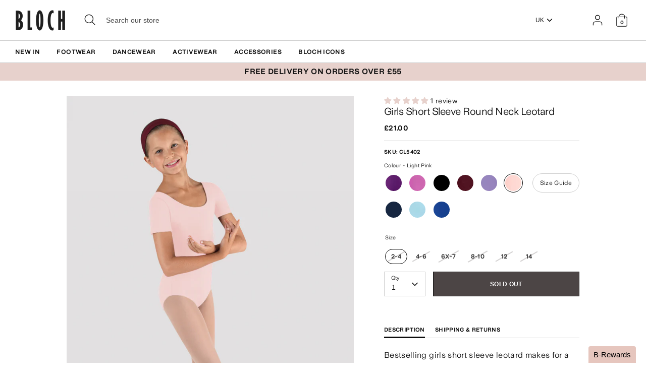

--- FILE ---
content_type: text/html; charset=utf-8
request_url: https://uk.blochworld.com/products/girls-short-sleeve-round-neck-leotard-light-pink
body_size: 55210
content:
<!doctype html>
<html class="no-js supports-no-cookies" lang="en">
  <head>
    <!-- Boost 3.0.0 -->
    <meta charset="utf-8" />
<meta name="viewport" content="width=device-width,initial-scale=1.0" />
<meta http-equiv="X-UA-Compatible" content="IE=edge">

<link rel="preconnect" href="https://cdn.shopify.com" crossorigin>
<link rel="preconnect" href="https://fonts.shopify.com" crossorigin>
<link rel="preconnect" href="https://monorail-edge.shopifysvc.com"><link rel="preload" href="//uk.blochworld.com/cdn/shop/t/87/assets/vendor.min.js?v=70049190957510784931765887795" as="script">
<link rel="preload" href="//uk.blochworld.com/cdn/shop/t/87/assets/theme.js?v=147455036194699006461765887793" as="script"><link rel="canonical" href="https://uk.blochworld.com/products/girls-short-sleeve-round-neck-leotard-light-pink" /><link rel="shortcut icon" href="//uk.blochworld.com/cdn/shop/files/Favicon_2.png?v=1613683155" type="image/png" /><meta name="description" content="Bestselling girls short sleeve leotard makes for a simple yet elegant choice for the young ballet dancer. Soft and durable cotton offers a supremely comfortable fit with every wear. Features Scoop front and back neckline Short sleeves  Full front lining in a wide range of classic colours Ballet leg line Fabrics 90% cot">
    <meta name="theme-color" content="#e7d1cc">

    
    

    


    
    <title>
      Girls Short Sleeve Round Neck Leotard, Light Pink
      
      
      
        &ndash; BLOCH Dance UK
      
    </title>

    <meta property="og:site_name" content="BLOCH Dance UK">
<meta property="og:url" content="https://uk.blochworld.com/products/girls-short-sleeve-round-neck-leotard-light-pink">
<meta property="og:title" content="Girls Short Sleeve Round Neck Leotard, Light Pink">
<meta property="og:type" content="product">
<meta property="og:description" content="Bestselling girls short sleeve leotard makes for a simple yet elegant choice for the young ballet dancer. Soft and durable cotton offers a supremely comfortable fit with every wear. Features Scoop front and back neckline Short sleeves  Full front lining in a wide range of classic colours Ballet leg line Fabrics 90% cot"><meta property="og:image" content="http://uk.blochworld.com/cdn/shop/products/CL5402-LPK-01_1200x1200.jpg?v=1570708250">
  <meta property="og:image:secure_url" content="https://uk.blochworld.com/cdn/shop/products/CL5402-LPK-01_1200x1200.jpg?v=1570708250">
  <meta property="og:image:width" content="1000">
  <meta property="og:image:height" content="1500"><meta property="og:price:amount" content="21.00">
  <meta property="og:price:currency" content="GBP"><meta name="twitter:card" content="summary_large_image">
<meta name="twitter:title" content="Girls Short Sleeve Round Neck Leotard, Light Pink">
<meta name="twitter:description" content="Bestselling girls short sleeve leotard makes for a simple yet elegant choice for the young ballet dancer. Soft and durable cotton offers a supremely comfortable fit with every wear. Features Scoop front and back neckline Short sleeves  Full front lining in a wide range of classic colours Ballet leg line Fabrics 90% cot">


    <link href="//uk.blochworld.com/cdn/shop/t/87/assets/styles.css?v=103109640855388073441765887815" rel="stylesheet" type="text/css" media="all" />
    <link href="//uk.blochworld.com/cdn/shop/t/87/assets/custom.css?v=99041498570239064871765887815" rel="stylesheet" type="text/css" media="all" />
    <link href="//uk.blochworld.com/cdn/shop/t/87/assets/tablet.css?v=130103179345085044551765887815" rel="stylesheet" type="text/css" media="screen and (min-device-width: 768px) and (max-device-width: 1024px) and (orientation: portrait) and (-webkit-min-device-pixel-ratio: 1)" />
    <link href="//uk.blochworld.com/cdn/shop/t/87/assets/responsive.css?v=75214619702070200851765887815" rel="stylesheet" type="text/css" media="screen and (max-width: 767px)" />
    <link href="//uk.blochworld.com/cdn/shop/t/87/assets/old-styles.css?v=90591847153701758261765887815" rel="stylesheet" type="text/css" media="all" />

    <script>
      document.documentElement.className = document.documentElement.className.replace('no-js', 'js');
      window.theme = window.theme || {};
      window.slate = window.slate || {};
      theme.moneyFormatWithCodeForProductsPreference = 
        "£{{amount}}"
      ;
      theme.moneyFormatWithCodeForCartPreference = 
        "£{{amount}}"
      ;
      theme.moneyFormat = "£{{amount}}";
      theme.strings = {
        addToCart: "Add to Cart",
        unavailable: "Unavailable",
        addressError: "Error looking up that address",
        addressNoResults: "No results for that address",
        addressQueryLimit: "You have exceeded the Google API usage limit. Consider upgrading to a \u003ca href=\"https:\/\/developers.google.com\/maps\/premium\/usage-limits\"\u003ePremium Plan\u003c\/a\u003e.",
        authError: "There was a problem authenticating your Google Maps API Key.",
        addingToCart: "Adding",
        addedToCart: "Added",
        addedToCartPopupTitle: "Added:",
        addedToCartPopupItems: "Items",
        addedToCartPopupSubtotal: "Subtotal",
        addedToCartPopupGoToCart: "Checkout",
        cartTermsNotChecked: "You must agree to the terms and conditions before continuing.",
        searchLoading: "Loading",
        searchMoreResults: "See all results",
        searchNoResults: "No results",
        priceFrom: "From",
        quantityTooHigh: "You can only have [[ quantity ]] in your cart",
        onSale: "Sale",
        soldOut: "Sold Out",
        in_stock: "In stock",
        low_stock: "Low stock",
        only_x_left: "[[ quantity ]] in stock",
        single_unit_available: "1 available",
        x_units_available: "[[ quantity ]] in stock, ready to ship",
        unitPriceSeparator: " \/ ",
        close: "Close",
        cart_shipping_calculator_hide_calculator: "Hide shipping calculator",
        cart_shipping_calculator_title: "Get shipping estimates",
        cart_general_hide_note: "Hide delivery instructions",
        cart_general_show_note: "Add delivery instructions",
        previous: "Previous",
        next: "Next"
      };
      theme.routes = {
        account_login_url: '/account/login',
        account_register_url: '/account/register',
        account_addresses_url: '/account/addresses',
        search_url: '/search',
        cart_url: '/cart',
        cart_add_url: '/cart/add',
        cart_change_url: '/cart/change',
        product_recommendations_url: '/recommendations/products'
      };
      theme.settings = {
        dynamicQtyOpts: true,
        saleLabelEnabled: true,
        soldLabelEnabled: false
      };
    </script>
    <script>
      // Open External Links in a new tab
      var links = document.links;
      for (let i = 0, linksLength = links.length; i < linksLength; i++) {
        if (links[i].hostname !== window.location.hostname) {
          links[i].target = '_blank';
          links[i].rel = 'noreferrer noopener';
        }
      }
    </script><style>[data-swatch="beige"] { --swatch-background-color:#D2C1B1}[data-swatch="black"] { --swatch-background-color:#000000}[data-swatch="bright blue"] { --swatch-background-color:#009BBF}[data-swatch="bright pink"] { --swatch-background-color:#d1346e}[data-swatch="brown"] { --swatch-background-color:#604035}[data-swatch="burgundy"] { --swatch-background-color:#571025}[data-swatch="dark blue"] { --swatch-background-color:#153359}[data-swatch="gold"] { --swatch-background-color:#9c815d}[data-swatch="green"] { --swatch-background-color:#3a6933}[data-swatch="grey"] { --swatch-background-color:#6e6f73}[data-swatch="light blue"] { --swatch-background-color:#b9d3eb}[data-swatch="light pink"] { --swatch-background-color:#fce7e7}[data-swatch="orange"] { --swatch-background-color:#F66C04}[data-swatch="red"] { --swatch-background-color:#bf1717}[data-swatch="silver"] { --swatch-background-color:#b8b6b6}[data-swatch="white"] { --swatch-background-color:#f5f5f5}[data-swatch="yellow"] { --swatch-background-color:#ffd610}[data-swatch="dark purple"] { --swatch-background-color:#451d5e}[data-swatch="light purple"] { --swatch-background-color:#dcc2f2}[data-swatch="metallic"] { --swatch-background-image: url(//uk.blochworld.com/cdn/shop/files/Metallic_128x128_crop_center.png?23529) }[data-swatch="prints"] { --swatch-background-image: url(//uk.blochworld.com/cdn/shop/files/Prints_128x128_crop_center.png?23529) }</style><script>window.performance && window.performance.mark && window.performance.mark('shopify.content_for_header.start');</script><meta name="facebook-domain-verification" content="76d2q3f5r6a3of2lhq6k18gl9xh6og">
<meta id="shopify-digital-wallet" name="shopify-digital-wallet" content="/8330903631/digital_wallets/dialog">
<meta name="shopify-checkout-api-token" content="1fe1cbd84a12518438bf7faa7f894b76">
<meta id="in-context-paypal-metadata" data-shop-id="8330903631" data-venmo-supported="false" data-environment="production" data-locale="en_US" data-paypal-v4="true" data-currency="GBP">
<link rel="alternate" type="application/json+oembed" href="https://uk.blochworld.com/products/girls-short-sleeve-round-neck-leotard-light-pink.oembed">
<script async="async" src="/checkouts/internal/preloads.js?locale=en-GB"></script>
<link rel="preconnect" href="https://shop.app" crossorigin="anonymous">
<script async="async" src="https://shop.app/checkouts/internal/preloads.js?locale=en-GB&shop_id=8330903631" crossorigin="anonymous"></script>
<script id="apple-pay-shop-capabilities" type="application/json">{"shopId":8330903631,"countryCode":"GB","currencyCode":"GBP","merchantCapabilities":["supports3DS"],"merchantId":"gid:\/\/shopify\/Shop\/8330903631","merchantName":"BLOCH Dance UK","requiredBillingContactFields":["postalAddress","email","phone"],"requiredShippingContactFields":["postalAddress","email","phone"],"shippingType":"shipping","supportedNetworks":["visa","maestro","masterCard","amex"],"total":{"type":"pending","label":"BLOCH Dance UK","amount":"1.00"},"shopifyPaymentsEnabled":true,"supportsSubscriptions":true}</script>
<script id="shopify-features" type="application/json">{"accessToken":"1fe1cbd84a12518438bf7faa7f894b76","betas":["rich-media-storefront-analytics"],"domain":"uk.blochworld.com","predictiveSearch":true,"shopId":8330903631,"locale":"en"}</script>
<script>var Shopify = Shopify || {};
Shopify.shop = "blochstore.myshopify.com";
Shopify.locale = "en";
Shopify.currency = {"active":"GBP","rate":"1.0"};
Shopify.country = "GB";
Shopify.theme = {"name":"Apex Launch - 10.01.26","id":151080599730,"schema_name":"Boost","schema_version":"3.1.0","theme_store_id":null,"role":"main"};
Shopify.theme.handle = "null";
Shopify.theme.style = {"id":null,"handle":null};
Shopify.cdnHost = "uk.blochworld.com/cdn";
Shopify.routes = Shopify.routes || {};
Shopify.routes.root = "/";</script>
<script type="module">!function(o){(o.Shopify=o.Shopify||{}).modules=!0}(window);</script>
<script>!function(o){function n(){var o=[];function n(){o.push(Array.prototype.slice.apply(arguments))}return n.q=o,n}var t=o.Shopify=o.Shopify||{};t.loadFeatures=n(),t.autoloadFeatures=n()}(window);</script>
<script>
  window.ShopifyPay = window.ShopifyPay || {};
  window.ShopifyPay.apiHost = "shop.app\/pay";
  window.ShopifyPay.redirectState = null;
</script>
<script id="shop-js-analytics" type="application/json">{"pageType":"product"}</script>
<script defer="defer" async type="module" src="//uk.blochworld.com/cdn/shopifycloud/shop-js/modules/v2/client.init-shop-cart-sync_IZsNAliE.en.esm.js"></script>
<script defer="defer" async type="module" src="//uk.blochworld.com/cdn/shopifycloud/shop-js/modules/v2/chunk.common_0OUaOowp.esm.js"></script>
<script type="module">
  await import("//uk.blochworld.com/cdn/shopifycloud/shop-js/modules/v2/client.init-shop-cart-sync_IZsNAliE.en.esm.js");
await import("//uk.blochworld.com/cdn/shopifycloud/shop-js/modules/v2/chunk.common_0OUaOowp.esm.js");

  window.Shopify.SignInWithShop?.initShopCartSync?.({"fedCMEnabled":true,"windoidEnabled":true});

</script>
<script>
  window.Shopify = window.Shopify || {};
  if (!window.Shopify.featureAssets) window.Shopify.featureAssets = {};
  window.Shopify.featureAssets['shop-js'] = {"shop-cart-sync":["modules/v2/client.shop-cart-sync_DLOhI_0X.en.esm.js","modules/v2/chunk.common_0OUaOowp.esm.js"],"init-fed-cm":["modules/v2/client.init-fed-cm_C6YtU0w6.en.esm.js","modules/v2/chunk.common_0OUaOowp.esm.js"],"shop-button":["modules/v2/client.shop-button_BCMx7GTG.en.esm.js","modules/v2/chunk.common_0OUaOowp.esm.js"],"shop-cash-offers":["modules/v2/client.shop-cash-offers_BT26qb5j.en.esm.js","modules/v2/chunk.common_0OUaOowp.esm.js","modules/v2/chunk.modal_CGo_dVj3.esm.js"],"init-windoid":["modules/v2/client.init-windoid_B9PkRMql.en.esm.js","modules/v2/chunk.common_0OUaOowp.esm.js"],"init-shop-email-lookup-coordinator":["modules/v2/client.init-shop-email-lookup-coordinator_DZkqjsbU.en.esm.js","modules/v2/chunk.common_0OUaOowp.esm.js"],"shop-toast-manager":["modules/v2/client.shop-toast-manager_Di2EnuM7.en.esm.js","modules/v2/chunk.common_0OUaOowp.esm.js"],"shop-login-button":["modules/v2/client.shop-login-button_BtqW_SIO.en.esm.js","modules/v2/chunk.common_0OUaOowp.esm.js","modules/v2/chunk.modal_CGo_dVj3.esm.js"],"avatar":["modules/v2/client.avatar_BTnouDA3.en.esm.js"],"pay-button":["modules/v2/client.pay-button_CWa-C9R1.en.esm.js","modules/v2/chunk.common_0OUaOowp.esm.js"],"init-shop-cart-sync":["modules/v2/client.init-shop-cart-sync_IZsNAliE.en.esm.js","modules/v2/chunk.common_0OUaOowp.esm.js"],"init-customer-accounts":["modules/v2/client.init-customer-accounts_DenGwJTU.en.esm.js","modules/v2/client.shop-login-button_BtqW_SIO.en.esm.js","modules/v2/chunk.common_0OUaOowp.esm.js","modules/v2/chunk.modal_CGo_dVj3.esm.js"],"init-shop-for-new-customer-accounts":["modules/v2/client.init-shop-for-new-customer-accounts_JdHXxpS9.en.esm.js","modules/v2/client.shop-login-button_BtqW_SIO.en.esm.js","modules/v2/chunk.common_0OUaOowp.esm.js","modules/v2/chunk.modal_CGo_dVj3.esm.js"],"init-customer-accounts-sign-up":["modules/v2/client.init-customer-accounts-sign-up_D6__K_p8.en.esm.js","modules/v2/client.shop-login-button_BtqW_SIO.en.esm.js","modules/v2/chunk.common_0OUaOowp.esm.js","modules/v2/chunk.modal_CGo_dVj3.esm.js"],"checkout-modal":["modules/v2/client.checkout-modal_C_ZQDY6s.en.esm.js","modules/v2/chunk.common_0OUaOowp.esm.js","modules/v2/chunk.modal_CGo_dVj3.esm.js"],"shop-follow-button":["modules/v2/client.shop-follow-button_XetIsj8l.en.esm.js","modules/v2/chunk.common_0OUaOowp.esm.js","modules/v2/chunk.modal_CGo_dVj3.esm.js"],"lead-capture":["modules/v2/client.lead-capture_DvA72MRN.en.esm.js","modules/v2/chunk.common_0OUaOowp.esm.js","modules/v2/chunk.modal_CGo_dVj3.esm.js"],"shop-login":["modules/v2/client.shop-login_ClXNxyh6.en.esm.js","modules/v2/chunk.common_0OUaOowp.esm.js","modules/v2/chunk.modal_CGo_dVj3.esm.js"],"payment-terms":["modules/v2/client.payment-terms_CNlwjfZz.en.esm.js","modules/v2/chunk.common_0OUaOowp.esm.js","modules/v2/chunk.modal_CGo_dVj3.esm.js"]};
</script>
<script>(function() {
  var isLoaded = false;
  function asyncLoad() {
    if (isLoaded) return;
    isLoaded = true;
    var urls = ["https:\/\/tag.rmp.rakuten.com\/122712.ct.js?shop=blochstore.myshopify.com","https:\/\/ecommplugins-scripts.trustpilot.com\/v2.1\/js\/header.min.js?settings=eyJrZXkiOiJUVjh0S3Bua3R5Z1R6aUptIiwicyI6Im5vbmUifQ==\u0026shop=blochstore.myshopify.com","https:\/\/ecommplugins-trustboxsettings.trustpilot.com\/blochstore.myshopify.com.js?settings=1658391165359\u0026shop=blochstore.myshopify.com","https:\/\/cmp.uniconsent.com\/v2\/stub.min.js?shop=blochstore.myshopify.com","https:\/\/cmp.uniconsent.com\/v2\/stubgcm.min.js?shop=blochstore.myshopify.com","https:\/\/cmp.uniconsent.com\/v2\/57d36ba538\/cmp.js?shop=blochstore.myshopify.com"];
    for (var i = 0; i < urls.length; i++) {
      var s = document.createElement('script');
      s.type = 'text/javascript';
      s.async = true;
      s.src = urls[i];
      var x = document.getElementsByTagName('script')[0];
      x.parentNode.insertBefore(s, x);
    }
  };
  if(window.attachEvent) {
    window.attachEvent('onload', asyncLoad);
  } else {
    window.addEventListener('load', asyncLoad, false);
  }
})();</script>
<script id="__st">var __st={"a":8330903631,"offset":0,"reqid":"c20579c2-faf3-4112-8591-5b0aadab2caa-1768471705","pageurl":"uk.blochworld.com\/products\/girls-short-sleeve-round-neck-leotard-light-pink","u":"31f395cae583","p":"product","rtyp":"product","rid":3931666120783};</script>
<script>window.ShopifyPaypalV4VisibilityTracking = true;</script>
<script id="captcha-bootstrap">!function(){'use strict';const t='contact',e='account',n='new_comment',o=[[t,t],['blogs',n],['comments',n],[t,'customer']],c=[[e,'customer_login'],[e,'guest_login'],[e,'recover_customer_password'],[e,'create_customer']],r=t=>t.map((([t,e])=>`form[action*='/${t}']:not([data-nocaptcha='true']) input[name='form_type'][value='${e}']`)).join(','),a=t=>()=>t?[...document.querySelectorAll(t)].map((t=>t.form)):[];function s(){const t=[...o],e=r(t);return a(e)}const i='password',u='form_key',d=['recaptcha-v3-token','g-recaptcha-response','h-captcha-response',i],f=()=>{try{return window.sessionStorage}catch{return}},m='__shopify_v',_=t=>t.elements[u];function p(t,e,n=!1){try{const o=window.sessionStorage,c=JSON.parse(o.getItem(e)),{data:r}=function(t){const{data:e,action:n}=t;return t[m]||n?{data:e,action:n}:{data:t,action:n}}(c);for(const[e,n]of Object.entries(r))t.elements[e]&&(t.elements[e].value=n);n&&o.removeItem(e)}catch(o){console.error('form repopulation failed',{error:o})}}const l='form_type',E='cptcha';function T(t){t.dataset[E]=!0}const w=window,h=w.document,L='Shopify',v='ce_forms',y='captcha';let A=!1;((t,e)=>{const n=(g='f06e6c50-85a8-45c8-87d0-21a2b65856fe',I='https://cdn.shopify.com/shopifycloud/storefront-forms-hcaptcha/ce_storefront_forms_captcha_hcaptcha.v1.5.2.iife.js',D={infoText:'Protected by hCaptcha',privacyText:'Privacy',termsText:'Terms'},(t,e,n)=>{const o=w[L][v],c=o.bindForm;if(c)return c(t,g,e,D).then(n);var r;o.q.push([[t,g,e,D],n]),r=I,A||(h.body.append(Object.assign(h.createElement('script'),{id:'captcha-provider',async:!0,src:r})),A=!0)});var g,I,D;w[L]=w[L]||{},w[L][v]=w[L][v]||{},w[L][v].q=[],w[L][y]=w[L][y]||{},w[L][y].protect=function(t,e){n(t,void 0,e),T(t)},Object.freeze(w[L][y]),function(t,e,n,w,h,L){const[v,y,A,g]=function(t,e,n){const i=e?o:[],u=t?c:[],d=[...i,...u],f=r(d),m=r(i),_=r(d.filter((([t,e])=>n.includes(e))));return[a(f),a(m),a(_),s()]}(w,h,L),I=t=>{const e=t.target;return e instanceof HTMLFormElement?e:e&&e.form},D=t=>v().includes(t);t.addEventListener('submit',(t=>{const e=I(t);if(!e)return;const n=D(e)&&!e.dataset.hcaptchaBound&&!e.dataset.recaptchaBound,o=_(e),c=g().includes(e)&&(!o||!o.value);(n||c)&&t.preventDefault(),c&&!n&&(function(t){try{if(!f())return;!function(t){const e=f();if(!e)return;const n=_(t);if(!n)return;const o=n.value;o&&e.removeItem(o)}(t);const e=Array.from(Array(32),(()=>Math.random().toString(36)[2])).join('');!function(t,e){_(t)||t.append(Object.assign(document.createElement('input'),{type:'hidden',name:u})),t.elements[u].value=e}(t,e),function(t,e){const n=f();if(!n)return;const o=[...t.querySelectorAll(`input[type='${i}']`)].map((({name:t})=>t)),c=[...d,...o],r={};for(const[a,s]of new FormData(t).entries())c.includes(a)||(r[a]=s);n.setItem(e,JSON.stringify({[m]:1,action:t.action,data:r}))}(t,e)}catch(e){console.error('failed to persist form',e)}}(e),e.submit())}));const S=(t,e)=>{t&&!t.dataset[E]&&(n(t,e.some((e=>e===t))),T(t))};for(const o of['focusin','change'])t.addEventListener(o,(t=>{const e=I(t);D(e)&&S(e,y())}));const B=e.get('form_key'),M=e.get(l),P=B&&M;t.addEventListener('DOMContentLoaded',(()=>{const t=y();if(P)for(const e of t)e.elements[l].value===M&&p(e,B);[...new Set([...A(),...v().filter((t=>'true'===t.dataset.shopifyCaptcha))])].forEach((e=>S(e,t)))}))}(h,new URLSearchParams(w.location.search),n,t,e,['guest_login'])})(!0,!0)}();</script>
<script integrity="sha256-4kQ18oKyAcykRKYeNunJcIwy7WH5gtpwJnB7kiuLZ1E=" data-source-attribution="shopify.loadfeatures" defer="defer" src="//uk.blochworld.com/cdn/shopifycloud/storefront/assets/storefront/load_feature-a0a9edcb.js" crossorigin="anonymous"></script>
<script crossorigin="anonymous" defer="defer" src="//uk.blochworld.com/cdn/shopifycloud/storefront/assets/shopify_pay/storefront-65b4c6d7.js?v=20250812"></script>
<script data-source-attribution="shopify.dynamic_checkout.dynamic.init">var Shopify=Shopify||{};Shopify.PaymentButton=Shopify.PaymentButton||{isStorefrontPortableWallets:!0,init:function(){window.Shopify.PaymentButton.init=function(){};var t=document.createElement("script");t.src="https://uk.blochworld.com/cdn/shopifycloud/portable-wallets/latest/portable-wallets.en.js",t.type="module",document.head.appendChild(t)}};
</script>
<script data-source-attribution="shopify.dynamic_checkout.buyer_consent">
  function portableWalletsHideBuyerConsent(e){var t=document.getElementById("shopify-buyer-consent"),n=document.getElementById("shopify-subscription-policy-button");t&&n&&(t.classList.add("hidden"),t.setAttribute("aria-hidden","true"),n.removeEventListener("click",e))}function portableWalletsShowBuyerConsent(e){var t=document.getElementById("shopify-buyer-consent"),n=document.getElementById("shopify-subscription-policy-button");t&&n&&(t.classList.remove("hidden"),t.removeAttribute("aria-hidden"),n.addEventListener("click",e))}window.Shopify?.PaymentButton&&(window.Shopify.PaymentButton.hideBuyerConsent=portableWalletsHideBuyerConsent,window.Shopify.PaymentButton.showBuyerConsent=portableWalletsShowBuyerConsent);
</script>
<script data-source-attribution="shopify.dynamic_checkout.cart.bootstrap">document.addEventListener("DOMContentLoaded",(function(){function t(){return document.querySelector("shopify-accelerated-checkout-cart, shopify-accelerated-checkout")}if(t())Shopify.PaymentButton.init();else{new MutationObserver((function(e,n){t()&&(Shopify.PaymentButton.init(),n.disconnect())})).observe(document.body,{childList:!0,subtree:!0})}}));
</script>
<link id="shopify-accelerated-checkout-styles" rel="stylesheet" media="screen" href="https://uk.blochworld.com/cdn/shopifycloud/portable-wallets/latest/accelerated-checkout-backwards-compat.css" crossorigin="anonymous">
<style id="shopify-accelerated-checkout-cart">
        #shopify-buyer-consent {
  margin-top: 1em;
  display: inline-block;
  width: 100%;
}

#shopify-buyer-consent.hidden {
  display: none;
}

#shopify-subscription-policy-button {
  background: none;
  border: none;
  padding: 0;
  text-decoration: underline;
  font-size: inherit;
  cursor: pointer;
}

#shopify-subscription-policy-button::before {
  box-shadow: none;
}

      </style>
<script id="sections-script" data-sections="product-recommendations" defer="defer" src="//uk.blochworld.com/cdn/shop/t/87/compiled_assets/scripts.js?23529"></script>
<script>window.performance && window.performance.mark && window.performance.mark('shopify.content_for_header.end');</script>

        <!-- GSSTART Coming Soon code start. Do not change -->
        <script type="text/javascript">
          gsProductByVariant = {};
          
            
              gsProductByVariant[29426024710223] =
              
                0
              ;
            
              gsProductByVariant[30367300649039] =
              
                0
              ;
            
              gsProductByVariant[29426024775759] =
              
                0
              ;
            
              gsProductByVariant[30367300681807] =
              
                0
              ;
            
              gsProductByVariant[29426024841295] =
              
                0
              ;
            
              gsProductByVariant[29426024874063] =
              
                0
              ;
            
          
          gsProductCSID = "3931666120783"; gsDefaultV = "29426024710223";
        </script>
        <script type="text/javascript" src="https://gravity-software.com/js/shopify/pac_shop18139.js?v=f14654579cc4de73b8a4faeffe703717"></script>
        <script>
  !function(t,n){var e=n.loyaltylion||[];if(!e.isLoyaltyLion){n.loyaltylion=e,void 0===n.lion&&(n.lion=e),e.version=2,e.isLoyaltyLion=!0;var o=n.URLSearchParams,i=n.sessionStorage,r="ll_loader_revision",a=(new Date).toISOString().replace(/-/g,""),s="function"==typeof o?function(){try{var t=new o(n.location.search).get(r);return t&&i.setItem(r,t),i.getItem(r)}catch(t){return""}}():null;c("https://sdk.loyaltylion.net/static/2/"+a.slice(0,8)+"/loader"+(s?"-"+s:"")+".js");var l=!1;e.init=function(t){if(l)throw new Error("Cannot call lion.init more than once");l=!0;var n=e._token=t.token;if(!n)throw new Error("Token must be supplied to lion.init");var o=[];function i(t,n){t[n]=function(){o.push([n,Array.prototype.slice.call(arguments,0)])}}"_push configure bootstrap shutdown on removeListener authenticateCustomer".split(" ").forEach(function(t){i(e,t)}),c("https://sdk.loyaltylion.net/sdk/start/"+a.slice(0,11)+"/"+n+".js"),e._initData=t,e._buffer=o}}function c(n){var e=t.getElementsByTagName("script")[0],o=t.createElement("script");o.src=n,o.crossOrigin="",e.parentNode.insertBefore(o,e)}}(document,window);

  
    
      loyaltylion.init({ token: "37609e24e470a21f7ffea43f836e06b0" });
    
  
</script>

        <meta name="google-site-verification" content="2TOx9vhpxHsvd8Omnq6LlbC54mAriL9s2OqWAEeeMZk">
        <meta name="facebook-domain-verification" content="rmo4t7irp3olf9axbsq8ql282debh2">

        <!-- DEPARTMENT -->
        

      



















































<!-- BEGIN app block: shopify://apps/judge-me-reviews/blocks/judgeme_core/61ccd3b1-a9f2-4160-9fe9-4fec8413e5d8 --><!-- Start of Judge.me Core -->






<link rel="dns-prefetch" href="https://cdnwidget.judge.me">
<link rel="dns-prefetch" href="https://cdn.judge.me">
<link rel="dns-prefetch" href="https://cdn1.judge.me">
<link rel="dns-prefetch" href="https://api.judge.me">

<script data-cfasync='false' class='jdgm-settings-script'>window.jdgmSettings={"pagination":5,"disable_web_reviews":true,"badge_no_review_text":"No reviews","badge_n_reviews_text":"{{ n }} review/reviews","badge_star_color":"#E7D1CC","hide_badge_preview_if_no_reviews":true,"badge_hide_text":false,"enforce_center_preview_badge":false,"widget_title":"Customer Reviews","widget_open_form_text":"Write a review","widget_close_form_text":"Cancel review","widget_refresh_page_text":"Refresh page","widget_summary_text":"Based on {{ number_of_reviews }} review/reviews","widget_no_review_text":"Be the first to write a review","widget_name_field_text":"Display name","widget_verified_name_field_text":"Verified Name (public)","widget_name_placeholder_text":"Display name","widget_required_field_error_text":"This field is required.","widget_email_field_text":"Email address","widget_verified_email_field_text":"Verified Email (private, can not be edited)","widget_email_placeholder_text":"Your email address","widget_email_field_error_text":"Please enter a valid email address.","widget_rating_field_text":"Rating","widget_review_title_field_text":"Review Title","widget_review_title_placeholder_text":"Give your review a title","widget_review_body_field_text":"Review content","widget_review_body_placeholder_text":"Start writing here...","widget_pictures_field_text":"Picture/Video (optional)","widget_submit_review_text":"Submit Review","widget_submit_verified_review_text":"Submit Verified Review","widget_submit_success_msg_with_auto_publish":"Thank you! Please refresh the page in a few moments to see your review. You can remove or edit your review by logging into \u003ca href='https://judge.me/login' target='_blank' rel='nofollow noopener'\u003eJudge.me\u003c/a\u003e","widget_submit_success_msg_no_auto_publish":"Thank you! Your review will be published as soon as it is approved by the shop admin. You can remove or edit your review by logging into \u003ca href='https://judge.me/login' target='_blank' rel='nofollow noopener'\u003eJudge.me\u003c/a\u003e","widget_show_default_reviews_out_of_total_text":"Showing {{ n_reviews_shown }} out of {{ n_reviews }} reviews.","widget_show_all_link_text":"Show all","widget_show_less_link_text":"Show less","widget_author_said_text":"{{ reviewer_name }} said:","widget_days_text":"{{ n }} days ago","widget_weeks_text":"{{ n }} week/weeks ago","widget_months_text":"{{ n }} month/months ago","widget_years_text":"{{ n }} year/years ago","widget_yesterday_text":"Yesterday","widget_today_text":"Today","widget_replied_text":"\u003e\u003e {{ shop_name }} replied:","widget_read_more_text":"Read more","widget_reviewer_name_as_initial":"","widget_rating_filter_color":"#fbcd0a","widget_rating_filter_see_all_text":"See all reviews","widget_sorting_most_recent_text":"Most Recent","widget_sorting_highest_rating_text":"Highest Rating","widget_sorting_lowest_rating_text":"Lowest Rating","widget_sorting_with_pictures_text":"Only Pictures","widget_sorting_most_helpful_text":"Most Helpful","widget_open_question_form_text":"Ask a question","widget_reviews_subtab_text":"Reviews","widget_questions_subtab_text":"Questions","widget_question_label_text":"Question","widget_answer_label_text":"Answer","widget_question_placeholder_text":"Write your question here","widget_submit_question_text":"Submit Question","widget_question_submit_success_text":"Thank you for your question! We will notify you once it gets answered.","widget_star_color":"#E7D1CC","verified_badge_text":"Verified","verified_badge_bg_color":"","verified_badge_text_color":"","verified_badge_placement":"left-of-reviewer-name","widget_review_max_height":"","widget_hide_border":false,"widget_social_share":false,"widget_thumb":false,"widget_review_location_show":false,"widget_location_format":"","all_reviews_include_out_of_store_products":true,"all_reviews_out_of_store_text":"(out of stock)","all_reviews_pagination":100,"all_reviews_product_name_prefix_text":"about","enable_review_pictures":true,"enable_question_anwser":false,"widget_theme":"default","review_date_format":"dd/mm/yy","default_sort_method":"most-recent","widget_product_reviews_subtab_text":"Product Reviews","widget_shop_reviews_subtab_text":"Shop Reviews","widget_other_products_reviews_text":"Reviews for other products","widget_store_reviews_subtab_text":"Store reviews","widget_no_store_reviews_text":"This store hasn't received any reviews yet","widget_web_restriction_product_reviews_text":"This product hasn't received any reviews yet","widget_no_items_text":"No items found","widget_show_more_text":"Show more","widget_write_a_store_review_text":"Write a Store Review","widget_other_languages_heading":"Reviews in Other Languages","widget_translate_review_text":"Translate review to {{ language }}","widget_translating_review_text":"Translating...","widget_show_original_translation_text":"Show original ({{ language }})","widget_translate_review_failed_text":"Review couldn't be translated.","widget_translate_review_retry_text":"Retry","widget_translate_review_try_again_later_text":"Try again later","show_product_url_for_grouped_product":false,"widget_sorting_pictures_first_text":"Pictures First","show_pictures_on_all_rev_page_mobile":false,"show_pictures_on_all_rev_page_desktop":false,"floating_tab_hide_mobile_install_preference":true,"floating_tab_button_name":"★ Reviews","floating_tab_title":"Let customers speak for us","floating_tab_button_color":"#E7D1CC","floating_tab_button_background_color":"#4C4545","floating_tab_url":"","floating_tab_url_enabled":false,"floating_tab_tab_style":"text","all_reviews_text_badge_text":"Customers rate us {{ shop.metafields.judgeme.all_reviews_rating | round: 1 }}/5 based on {{ shop.metafields.judgeme.all_reviews_count }} reviews.","all_reviews_text_badge_text_branded_style":"{{ shop.metafields.judgeme.all_reviews_rating | round: 1 }} out of 5 stars based on {{ shop.metafields.judgeme.all_reviews_count }} reviews","is_all_reviews_text_badge_a_link":false,"show_stars_for_all_reviews_text_badge":false,"all_reviews_text_badge_url":"","all_reviews_text_style":"branded","all_reviews_text_color_style":"judgeme_brand_color","all_reviews_text_color":"#108474","all_reviews_text_show_jm_brand":false,"featured_carousel_show_header":true,"featured_carousel_title":"Let customers speak for us","testimonials_carousel_title":"Customers are saying","videos_carousel_title":"Real customer stories","cards_carousel_title":"Customers are saying","featured_carousel_count_text":"from {{ n }} reviews","featured_carousel_add_link_to_all_reviews_page":false,"featured_carousel_url":"","featured_carousel_show_images":true,"featured_carousel_autoslide_interval":5,"featured_carousel_arrows_on_the_sides":false,"featured_carousel_height":250,"featured_carousel_width":80,"featured_carousel_image_size":0,"featured_carousel_image_height":250,"featured_carousel_arrow_color":"#eeeeee","verified_count_badge_style":"branded","verified_count_badge_orientation":"horizontal","verified_count_badge_color_style":"judgeme_brand_color","verified_count_badge_color":"#108474","is_verified_count_badge_a_link":false,"verified_count_badge_url":"","verified_count_badge_show_jm_brand":true,"widget_rating_preset_default":5,"widget_first_sub_tab":"product-reviews","widget_show_histogram":true,"widget_histogram_use_custom_color":false,"widget_pagination_use_custom_color":false,"widget_star_use_custom_color":false,"widget_verified_badge_use_custom_color":false,"widget_write_review_use_custom_color":false,"picture_reminder_submit_button":"Upload Pictures","enable_review_videos":false,"mute_video_by_default":false,"widget_sorting_videos_first_text":"Videos First","widget_review_pending_text":"Pending","featured_carousel_items_for_large_screen":3,"social_share_options_order":"Facebook,Twitter","remove_microdata_snippet":true,"disable_json_ld":false,"enable_json_ld_products":false,"preview_badge_show_question_text":false,"preview_badge_no_question_text":"No questions","preview_badge_n_question_text":"{{ number_of_questions }} question/questions","qa_badge_show_icon":false,"qa_badge_position":"same-row","remove_judgeme_branding":true,"widget_add_search_bar":false,"widget_search_bar_placeholder":"Search","widget_sorting_verified_only_text":"Verified only","featured_carousel_theme":"default","featured_carousel_show_rating":true,"featured_carousel_show_title":true,"featured_carousel_show_body":true,"featured_carousel_show_date":false,"featured_carousel_show_reviewer":true,"featured_carousel_show_product":false,"featured_carousel_header_background_color":"#108474","featured_carousel_header_text_color":"#ffffff","featured_carousel_name_product_separator":"reviewed","featured_carousel_full_star_background":"#108474","featured_carousel_empty_star_background":"#dadada","featured_carousel_vertical_theme_background":"#f9fafb","featured_carousel_verified_badge_enable":true,"featured_carousel_verified_badge_color":"#108474","featured_carousel_border_style":"round","featured_carousel_review_line_length_limit":3,"featured_carousel_more_reviews_button_text":"Read more reviews","featured_carousel_view_product_button_text":"View product","all_reviews_page_load_reviews_on":"scroll","all_reviews_page_load_more_text":"Load More Reviews","disable_fb_tab_reviews":false,"enable_ajax_cdn_cache":false,"widget_advanced_speed_features":5,"widget_public_name_text":"displayed publicly like","default_reviewer_name":"John Smith","default_reviewer_name_has_non_latin":true,"widget_reviewer_anonymous":"Anonymous","medals_widget_title":"Judge.me Review Medals","medals_widget_background_color":"#f9fafb","medals_widget_position":"footer_all_pages","medals_widget_border_color":"#f9fafb","medals_widget_verified_text_position":"left","medals_widget_use_monochromatic_version":false,"medals_widget_elements_color":"#108474","show_reviewer_avatar":true,"widget_invalid_yt_video_url_error_text":"Not a YouTube video URL","widget_max_length_field_error_text":"Please enter no more than {0} characters.","widget_show_country_flag":false,"widget_show_collected_via_shop_app":true,"widget_verified_by_shop_badge_style":"light","widget_verified_by_shop_text":"Verified by Shop","widget_show_photo_gallery":false,"widget_load_with_code_splitting":true,"widget_ugc_install_preference":false,"widget_ugc_title":"Made by us, Shared by you","widget_ugc_subtitle":"Tag us to see your picture featured in our page","widget_ugc_arrows_color":"#ffffff","widget_ugc_primary_button_text":"Buy Now","widget_ugc_primary_button_background_color":"#108474","widget_ugc_primary_button_text_color":"#ffffff","widget_ugc_primary_button_border_width":"0","widget_ugc_primary_button_border_style":"none","widget_ugc_primary_button_border_color":"#108474","widget_ugc_primary_button_border_radius":"25","widget_ugc_secondary_button_text":"Load More","widget_ugc_secondary_button_background_color":"#ffffff","widget_ugc_secondary_button_text_color":"#108474","widget_ugc_secondary_button_border_width":"2","widget_ugc_secondary_button_border_style":"solid","widget_ugc_secondary_button_border_color":"#108474","widget_ugc_secondary_button_border_radius":"25","widget_ugc_reviews_button_text":"View Reviews","widget_ugc_reviews_button_background_color":"#ffffff","widget_ugc_reviews_button_text_color":"#108474","widget_ugc_reviews_button_border_width":"2","widget_ugc_reviews_button_border_style":"solid","widget_ugc_reviews_button_border_color":"#108474","widget_ugc_reviews_button_border_radius":"25","widget_ugc_reviews_button_link_to":"judgeme-reviews-page","widget_ugc_show_post_date":true,"widget_ugc_max_width":"800","widget_rating_metafield_value_type":true,"widget_primary_color":"#E7D1CC","widget_enable_secondary_color":false,"widget_secondary_color":"#edf5f5","widget_summary_average_rating_text":"{{ average_rating }} out of 5","widget_media_grid_title":"Customer photos \u0026 videos","widget_media_grid_see_more_text":"See more","widget_round_style":false,"widget_show_product_medals":true,"widget_verified_by_judgeme_text":"Verified by Judge.me","widget_show_store_medals":true,"widget_verified_by_judgeme_text_in_store_medals":"Verified by Judge.me","widget_media_field_exceed_quantity_message":"Sorry, we can only accept {{ max_media }} for one review.","widget_media_field_exceed_limit_message":"{{ file_name }} is too large, please select a {{ media_type }} less than {{ size_limit }}MB.","widget_review_submitted_text":"Review Submitted!","widget_question_submitted_text":"Question Submitted!","widget_close_form_text_question":"Cancel","widget_write_your_answer_here_text":"Write your answer here","widget_enabled_branded_link":true,"widget_show_collected_by_judgeme":false,"widget_reviewer_name_color":"","widget_write_review_text_color":"","widget_write_review_bg_color":"","widget_collected_by_judgeme_text":"collected by Judge.me","widget_pagination_type":"standard","widget_load_more_text":"Load More","widget_load_more_color":"#108474","widget_full_review_text":"Full Review","widget_read_more_reviews_text":"Read More Reviews","widget_read_questions_text":"Read Questions","widget_questions_and_answers_text":"Questions \u0026 Answers","widget_verified_by_text":"Verified by","widget_verified_text":"Verified","widget_number_of_reviews_text":"{{ number_of_reviews }} reviews","widget_back_button_text":"Back","widget_next_button_text":"Next","widget_custom_forms_filter_button":"Filters","custom_forms_style":"horizontal","widget_show_review_information":false,"how_reviews_are_collected":"How reviews are collected?","widget_show_review_keywords":false,"widget_gdpr_statement":"How we use your data: We'll only contact you about the review you left, and only if necessary. By submitting your review, you agree to Judge.me's \u003ca href='https://judge.me/terms' target='_blank' rel='nofollow noopener'\u003eterms\u003c/a\u003e, \u003ca href='https://judge.me/privacy' target='_blank' rel='nofollow noopener'\u003eprivacy\u003c/a\u003e and \u003ca href='https://judge.me/content-policy' target='_blank' rel='nofollow noopener'\u003econtent\u003c/a\u003e policies.","widget_multilingual_sorting_enabled":false,"widget_translate_review_content_enabled":false,"widget_translate_review_content_method":"manual","popup_widget_review_selection":"automatically_with_pictures","popup_widget_round_border_style":true,"popup_widget_show_title":true,"popup_widget_show_body":true,"popup_widget_show_reviewer":false,"popup_widget_show_product":true,"popup_widget_show_pictures":true,"popup_widget_use_review_picture":true,"popup_widget_show_on_home_page":true,"popup_widget_show_on_product_page":true,"popup_widget_show_on_collection_page":true,"popup_widget_show_on_cart_page":true,"popup_widget_position":"bottom_left","popup_widget_first_review_delay":5,"popup_widget_duration":5,"popup_widget_interval":5,"popup_widget_review_count":5,"popup_widget_hide_on_mobile":true,"review_snippet_widget_round_border_style":true,"review_snippet_widget_card_color":"#FFFFFF","review_snippet_widget_slider_arrows_background_color":"#FFFFFF","review_snippet_widget_slider_arrows_color":"#000000","review_snippet_widget_star_color":"#108474","show_product_variant":false,"all_reviews_product_variant_label_text":"Variant: ","widget_show_verified_branding":true,"widget_ai_summary_title":"Customers say","widget_ai_summary_disclaimer":"AI-powered review summary based on recent customer reviews","widget_show_ai_summary":false,"widget_show_ai_summary_bg":false,"widget_show_review_title_input":false,"redirect_reviewers_invited_via_email":"external_form","request_store_review_after_product_review":true,"request_review_other_products_in_order":true,"review_form_color_scheme":"default","review_form_corner_style":"square","review_form_star_color":{},"review_form_text_color":"#333333","review_form_background_color":"#ffffff","review_form_field_background_color":"#fafafa","review_form_button_color":{},"review_form_button_text_color":"#ffffff","review_form_modal_overlay_color":"#000000","review_content_screen_title_text":"How would you rate this product?","review_content_introduction_text":"We would love it if you would share a bit about your experience.","store_review_form_title_text":"How would you rate this store?","store_review_form_introduction_text":"We would love it if you would share a bit about your experience.","show_review_guidance_text":true,"one_star_review_guidance_text":"Poor","five_star_review_guidance_text":"Great","customer_information_screen_title_text":"About you","customer_information_introduction_text":"Please tell us more about you.","custom_questions_screen_title_text":"Your experience in more detail","custom_questions_introduction_text":"Here are a few questions to help us understand more about your experience.","review_submitted_screen_title_text":"Thanks for your review!","review_submitted_screen_thank_you_text":"We are processing it and it will appear on the store soon.","review_submitted_screen_email_verification_text":"Please confirm your email by clicking the link we just sent you. This helps us keep reviews authentic.","review_submitted_request_store_review_text":"Would you like to share your experience of shopping with us?","review_submitted_review_other_products_text":"Would you like to review these products?","store_review_screen_title_text":"Would you like to share your experience of shopping with us?","store_review_introduction_text":"We value your feedback and use it to improve. Please share any thoughts or suggestions you have.","reviewer_media_screen_title_picture_text":"Share a picture","reviewer_media_introduction_picture_text":"Upload a photo to support your review.","reviewer_media_screen_title_video_text":"Share a video","reviewer_media_introduction_video_text":"Upload a video to support your review.","reviewer_media_screen_title_picture_or_video_text":"Share a picture or video","reviewer_media_introduction_picture_or_video_text":"Upload a photo or video to support your review.","reviewer_media_youtube_url_text":"Paste your Youtube URL here","advanced_settings_next_step_button_text":"Next","advanced_settings_close_review_button_text":"Close","modal_write_review_flow":true,"write_review_flow_required_text":"Required","write_review_flow_privacy_message_text":"We respect your privacy.","write_review_flow_anonymous_text":"Post review as anonymous","write_review_flow_visibility_text":"This won't be visible to other customers.","write_review_flow_multiple_selection_help_text":"Select as many as you like","write_review_flow_single_selection_help_text":"Select one option","write_review_flow_required_field_error_text":"This field is required","write_review_flow_invalid_email_error_text":"Please enter a valid email address","write_review_flow_max_length_error_text":"Max. {{ max_length }} characters.","write_review_flow_media_upload_text":"\u003cb\u003eClick to upload\u003c/b\u003e or drag and drop","write_review_flow_gdpr_statement":"We'll only contact you about your review if necessary. By submitting your review, you agree to our \u003ca href='https://judge.me/terms' target='_blank' rel='nofollow noopener'\u003eterms and conditions\u003c/a\u003e and \u003ca href='https://judge.me/privacy' target='_blank' rel='nofollow noopener'\u003eprivacy policy\u003c/a\u003e.","rating_only_reviews_enabled":false,"show_negative_reviews_help_screen":false,"new_review_flow_help_screen_rating_threshold":3,"negative_review_resolution_screen_title_text":"Tell us more","negative_review_resolution_text":"Your experience matters to us. If there were issues with your purchase, we're here to help. Feel free to reach out to us, we'd love the opportunity to make things right.","negative_review_resolution_button_text":"Contact us","negative_review_resolution_proceed_with_review_text":"Leave a review","negative_review_resolution_subject":"Issue with purchase from {{ shop_name }}.{{ order_name }}","preview_badge_collection_page_install_status":false,"widget_review_custom_css":"","preview_badge_custom_css":"","preview_badge_stars_count":"5-stars","featured_carousel_custom_css":"","floating_tab_custom_css":"","all_reviews_widget_custom_css":"","medals_widget_custom_css":"","verified_badge_custom_css":"","all_reviews_text_custom_css":"","transparency_badges_collected_via_store_invite":false,"transparency_badges_from_another_provider":false,"transparency_badges_collected_from_store_visitor":false,"transparency_badges_collected_by_verified_review_provider":false,"transparency_badges_earned_reward":false,"transparency_badges_collected_via_store_invite_text":"Review collected via store invitation","transparency_badges_from_another_provider_text":"Review collected from another provider","transparency_badges_collected_from_store_visitor_text":"Review collected from a store visitor","transparency_badges_written_in_google_text":"Review written in Google","transparency_badges_written_in_etsy_text":"Review written in Etsy","transparency_badges_written_in_shop_app_text":"Review written in Shop App","transparency_badges_earned_reward_text":"Review earned a reward for future purchase","product_review_widget_per_page":10,"widget_store_review_label_text":"Review about the store","checkout_comment_extension_title_on_product_page":"Customer Comments","checkout_comment_extension_num_latest_comment_show":5,"checkout_comment_extension_format":"name_and_timestamp","checkout_comment_customer_name":"last_initial","checkout_comment_comment_notification":true,"preview_badge_collection_page_install_preference":false,"preview_badge_home_page_install_preference":false,"preview_badge_product_page_install_preference":false,"review_widget_install_preference":"","review_carousel_install_preference":false,"floating_reviews_tab_install_preference":"none","verified_reviews_count_badge_install_preference":false,"all_reviews_text_install_preference":false,"review_widget_best_location":false,"judgeme_medals_install_preference":false,"review_widget_revamp_enabled":false,"review_widget_qna_enabled":false,"review_widget_header_theme":"minimal","review_widget_widget_title_enabled":true,"review_widget_header_text_size":"medium","review_widget_header_text_weight":"regular","review_widget_average_rating_style":"compact","review_widget_bar_chart_enabled":true,"review_widget_bar_chart_type":"numbers","review_widget_bar_chart_style":"standard","review_widget_expanded_media_gallery_enabled":false,"review_widget_reviews_section_theme":"standard","review_widget_image_style":"thumbnails","review_widget_review_image_ratio":"square","review_widget_stars_size":"medium","review_widget_verified_badge":"standard_text","review_widget_review_title_text_size":"medium","review_widget_review_text_size":"medium","review_widget_review_text_length":"medium","review_widget_number_of_columns_desktop":3,"review_widget_carousel_transition_speed":5,"review_widget_custom_questions_answers_display":"always","review_widget_button_text_color":"#FFFFFF","review_widget_text_color":"#000000","review_widget_lighter_text_color":"#7B7B7B","review_widget_corner_styling":"soft","review_widget_review_word_singular":"review","review_widget_review_word_plural":"reviews","review_widget_voting_label":"Helpful?","review_widget_shop_reply_label":"Reply from {{ shop_name }}:","review_widget_filters_title":"Filters","qna_widget_question_word_singular":"Question","qna_widget_question_word_plural":"Questions","qna_widget_answer_reply_label":"Answer from {{ answerer_name }}:","qna_content_screen_title_text":"Ask a question about this product","qna_widget_question_required_field_error_text":"Please enter your question.","qna_widget_flow_gdpr_statement":"We'll only contact you about your question if necessary. By submitting your question, you agree to our \u003ca href='https://judge.me/terms' target='_blank' rel='nofollow noopener'\u003eterms and conditions\u003c/a\u003e and \u003ca href='https://judge.me/privacy' target='_blank' rel='nofollow noopener'\u003eprivacy policy\u003c/a\u003e.","qna_widget_question_submitted_text":"Thanks for your question!","qna_widget_close_form_text_question":"Close","qna_widget_question_submit_success_text":"We’ll notify you by email when your question is answered.","all_reviews_widget_v2025_enabled":false,"all_reviews_widget_v2025_header_theme":"default","all_reviews_widget_v2025_widget_title_enabled":true,"all_reviews_widget_v2025_header_text_size":"medium","all_reviews_widget_v2025_header_text_weight":"regular","all_reviews_widget_v2025_average_rating_style":"compact","all_reviews_widget_v2025_bar_chart_enabled":true,"all_reviews_widget_v2025_bar_chart_type":"numbers","all_reviews_widget_v2025_bar_chart_style":"standard","all_reviews_widget_v2025_expanded_media_gallery_enabled":false,"all_reviews_widget_v2025_show_store_medals":true,"all_reviews_widget_v2025_show_photo_gallery":true,"all_reviews_widget_v2025_show_review_keywords":false,"all_reviews_widget_v2025_show_ai_summary":false,"all_reviews_widget_v2025_show_ai_summary_bg":false,"all_reviews_widget_v2025_add_search_bar":false,"all_reviews_widget_v2025_default_sort_method":"most-recent","all_reviews_widget_v2025_reviews_per_page":10,"all_reviews_widget_v2025_reviews_section_theme":"default","all_reviews_widget_v2025_image_style":"thumbnails","all_reviews_widget_v2025_review_image_ratio":"square","all_reviews_widget_v2025_stars_size":"medium","all_reviews_widget_v2025_verified_badge":"bold_badge","all_reviews_widget_v2025_review_title_text_size":"medium","all_reviews_widget_v2025_review_text_size":"medium","all_reviews_widget_v2025_review_text_length":"medium","all_reviews_widget_v2025_number_of_columns_desktop":3,"all_reviews_widget_v2025_carousel_transition_speed":5,"all_reviews_widget_v2025_custom_questions_answers_display":"always","all_reviews_widget_v2025_show_product_variant":false,"all_reviews_widget_v2025_show_reviewer_avatar":true,"all_reviews_widget_v2025_reviewer_name_as_initial":"","all_reviews_widget_v2025_review_location_show":false,"all_reviews_widget_v2025_location_format":"","all_reviews_widget_v2025_show_country_flag":false,"all_reviews_widget_v2025_verified_by_shop_badge_style":"light","all_reviews_widget_v2025_social_share":false,"all_reviews_widget_v2025_social_share_options_order":"Facebook,Twitter,LinkedIn,Pinterest","all_reviews_widget_v2025_pagination_type":"standard","all_reviews_widget_v2025_button_text_color":"#FFFFFF","all_reviews_widget_v2025_text_color":"#000000","all_reviews_widget_v2025_lighter_text_color":"#7B7B7B","all_reviews_widget_v2025_corner_styling":"soft","all_reviews_widget_v2025_title":"Customer reviews","all_reviews_widget_v2025_ai_summary_title":"Customers say about this store","all_reviews_widget_v2025_no_review_text":"Be the first to write a review","platform":"shopify","branding_url":"https://app.judge.me/reviews","branding_text":"Powered by Judge.me","locale":"en","reply_name":"BLOCH Dance UK","widget_version":"3.0","footer":true,"autopublish":true,"review_dates":true,"enable_custom_form":false,"shop_locale":"en","enable_multi_locales_translations":true,"show_review_title_input":false,"review_verification_email_status":"always","can_be_branded":true,"reply_name_text":"BLOCH Dance UK"};</script> <style class='jdgm-settings-style'>.jdgm-xx{left:0}:root{--jdgm-primary-color: #E7D1CC;--jdgm-secondary-color: rgba(231,209,204,0.1);--jdgm-star-color: #E7D1CC;--jdgm-write-review-text-color: white;--jdgm-write-review-bg-color: #E7D1CC;--jdgm-paginate-color: #E7D1CC;--jdgm-border-radius: 0;--jdgm-reviewer-name-color: #E7D1CC}.jdgm-histogram__bar-content{background-color:#E7D1CC}.jdgm-rev[data-verified-buyer=true] .jdgm-rev__icon.jdgm-rev__icon:after,.jdgm-rev__buyer-badge.jdgm-rev__buyer-badge{color:white;background-color:#E7D1CC}.jdgm-review-widget--small .jdgm-gallery.jdgm-gallery .jdgm-gallery__thumbnail-link:nth-child(8) .jdgm-gallery__thumbnail-wrapper.jdgm-gallery__thumbnail-wrapper:before{content:"See more"}@media only screen and (min-width: 768px){.jdgm-gallery.jdgm-gallery .jdgm-gallery__thumbnail-link:nth-child(8) .jdgm-gallery__thumbnail-wrapper.jdgm-gallery__thumbnail-wrapper:before{content:"See more"}}.jdgm-preview-badge .jdgm-star.jdgm-star{color:#E7D1CC}.jdgm-widget .jdgm-write-rev-link{display:none}.jdgm-widget .jdgm-rev-widg[data-number-of-reviews='0']{display:none}.jdgm-prev-badge[data-average-rating='0.00']{display:none !important}.jdgm-author-all-initials{display:none !important}.jdgm-author-last-initial{display:none !important}.jdgm-rev-widg__title{visibility:hidden}.jdgm-rev-widg__summary-text{visibility:hidden}.jdgm-prev-badge__text{visibility:hidden}.jdgm-rev__prod-link-prefix:before{content:'about'}.jdgm-rev__variant-label:before{content:'Variant: '}.jdgm-rev__out-of-store-text:before{content:'(out of stock)'}@media only screen and (min-width: 768px){.jdgm-rev__pics .jdgm-rev_all-rev-page-picture-separator,.jdgm-rev__pics .jdgm-rev__product-picture{display:none}}@media only screen and (max-width: 768px){.jdgm-rev__pics .jdgm-rev_all-rev-page-picture-separator,.jdgm-rev__pics .jdgm-rev__product-picture{display:none}}@media all and (max-width: 768px){.jdgm-widget .jdgm-revs-tab-btn,.jdgm-widget .jdgm-revs-tab-btn[data-style="stars"]{display:none}}.jdgm-preview-badge[data-template="product"]{display:none !important}.jdgm-preview-badge[data-template="collection"]{display:none !important}.jdgm-preview-badge[data-template="index"]{display:none !important}.jdgm-review-widget[data-from-snippet="true"]{display:none !important}.jdgm-verified-count-badget[data-from-snippet="true"]{display:none !important}.jdgm-carousel-wrapper[data-from-snippet="true"]{display:none !important}.jdgm-all-reviews-text[data-from-snippet="true"]{display:none !important}.jdgm-medals-section[data-from-snippet="true"]{display:none !important}.jdgm-ugc-media-wrapper[data-from-snippet="true"]{display:none !important}.jdgm-revs-tab-btn,.jdgm-revs-tab-btn:not([disabled]):hover,.jdgm-revs-tab-btn:focus{background-color:#4C4545}.jdgm-revs-tab-btn,.jdgm-revs-tab-btn:not([disabled]):hover{color:#E7D1CC}.jdgm-rev__transparency-badge[data-badge-type="review_collected_via_store_invitation"]{display:none !important}.jdgm-rev__transparency-badge[data-badge-type="review_collected_from_another_provider"]{display:none !important}.jdgm-rev__transparency-badge[data-badge-type="review_collected_from_store_visitor"]{display:none !important}.jdgm-rev__transparency-badge[data-badge-type="review_written_in_etsy"]{display:none !important}.jdgm-rev__transparency-badge[data-badge-type="review_written_in_google_business"]{display:none !important}.jdgm-rev__transparency-badge[data-badge-type="review_written_in_shop_app"]{display:none !important}.jdgm-rev__transparency-badge[data-badge-type="review_earned_for_future_purchase"]{display:none !important}.jdgm-review-snippet-widget .jdgm-rev-snippet-widget__cards-container .jdgm-rev-snippet-card{border-radius:8px;background:#fff}.jdgm-review-snippet-widget .jdgm-rev-snippet-widget__cards-container .jdgm-rev-snippet-card__rev-rating .jdgm-star{color:#108474}.jdgm-review-snippet-widget .jdgm-rev-snippet-widget__prev-btn,.jdgm-review-snippet-widget .jdgm-rev-snippet-widget__next-btn{border-radius:50%;background:#fff}.jdgm-review-snippet-widget .jdgm-rev-snippet-widget__prev-btn>svg,.jdgm-review-snippet-widget .jdgm-rev-snippet-widget__next-btn>svg{fill:#000}.jdgm-full-rev-modal.rev-snippet-widget .jm-mfp-container .jm-mfp-content,.jdgm-full-rev-modal.rev-snippet-widget .jm-mfp-container .jdgm-full-rev__icon,.jdgm-full-rev-modal.rev-snippet-widget .jm-mfp-container .jdgm-full-rev__pic-img,.jdgm-full-rev-modal.rev-snippet-widget .jm-mfp-container .jdgm-full-rev__reply{border-radius:8px}.jdgm-full-rev-modal.rev-snippet-widget .jm-mfp-container .jdgm-full-rev[data-verified-buyer="true"] .jdgm-full-rev__icon::after{border-radius:8px}.jdgm-full-rev-modal.rev-snippet-widget .jm-mfp-container .jdgm-full-rev .jdgm-rev__buyer-badge{border-radius:calc( 8px / 2 )}.jdgm-full-rev-modal.rev-snippet-widget .jm-mfp-container .jdgm-full-rev .jdgm-full-rev__replier::before{content:'BLOCH Dance UK'}.jdgm-full-rev-modal.rev-snippet-widget .jm-mfp-container .jdgm-full-rev .jdgm-full-rev__product-button{border-radius:calc( 8px * 6 )}
</style> <style class='jdgm-settings-style'></style>

  
  
  
  <style class='jdgm-miracle-styles'>
  @-webkit-keyframes jdgm-spin{0%{-webkit-transform:rotate(0deg);-ms-transform:rotate(0deg);transform:rotate(0deg)}100%{-webkit-transform:rotate(359deg);-ms-transform:rotate(359deg);transform:rotate(359deg)}}@keyframes jdgm-spin{0%{-webkit-transform:rotate(0deg);-ms-transform:rotate(0deg);transform:rotate(0deg)}100%{-webkit-transform:rotate(359deg);-ms-transform:rotate(359deg);transform:rotate(359deg)}}@font-face{font-family:'JudgemeStar';src:url("[data-uri]") format("woff");font-weight:normal;font-style:normal}.jdgm-star{font-family:'JudgemeStar';display:inline !important;text-decoration:none !important;padding:0 4px 0 0 !important;margin:0 !important;font-weight:bold;opacity:1;-webkit-font-smoothing:antialiased;-moz-osx-font-smoothing:grayscale}.jdgm-star:hover{opacity:1}.jdgm-star:last-of-type{padding:0 !important}.jdgm-star.jdgm--on:before{content:"\e000"}.jdgm-star.jdgm--off:before{content:"\e001"}.jdgm-star.jdgm--half:before{content:"\e002"}.jdgm-widget *{margin:0;line-height:1.4;-webkit-box-sizing:border-box;-moz-box-sizing:border-box;box-sizing:border-box;-webkit-overflow-scrolling:touch}.jdgm-hidden{display:none !important;visibility:hidden !important}.jdgm-temp-hidden{display:none}.jdgm-spinner{width:40px;height:40px;margin:auto;border-radius:50%;border-top:2px solid #eee;border-right:2px solid #eee;border-bottom:2px solid #eee;border-left:2px solid #ccc;-webkit-animation:jdgm-spin 0.8s infinite linear;animation:jdgm-spin 0.8s infinite linear}.jdgm-spinner:empty{display:block}.jdgm-prev-badge{display:block !important}

</style>


  
  
   


<script data-cfasync='false' class='jdgm-script'>
!function(e){window.jdgm=window.jdgm||{},jdgm.CDN_HOST="https://cdnwidget.judge.me/",jdgm.CDN_HOST_ALT="https://cdn2.judge.me/cdn/widget_frontend/",jdgm.API_HOST="https://api.judge.me/",jdgm.CDN_BASE_URL="https://cdn.shopify.com/extensions/019bb841-f064-7488-b6fb-cd56536383e8/judgeme-extensions-293/assets/",
jdgm.docReady=function(d){(e.attachEvent?"complete"===e.readyState:"loading"!==e.readyState)?
setTimeout(d,0):e.addEventListener("DOMContentLoaded",d)},jdgm.loadCSS=function(d,t,o,a){
!o&&jdgm.loadCSS.requestedUrls.indexOf(d)>=0||(jdgm.loadCSS.requestedUrls.push(d),
(a=e.createElement("link")).rel="stylesheet",a.class="jdgm-stylesheet",a.media="nope!",
a.href=d,a.onload=function(){this.media="all",t&&setTimeout(t)},e.body.appendChild(a))},
jdgm.loadCSS.requestedUrls=[],jdgm.loadJS=function(e,d){var t=new XMLHttpRequest;
t.onreadystatechange=function(){4===t.readyState&&(Function(t.response)(),d&&d(t.response))},
t.open("GET",e),t.onerror=function(){if(e.indexOf(jdgm.CDN_HOST)===0&&jdgm.CDN_HOST_ALT!==jdgm.CDN_HOST){var f=e.replace(jdgm.CDN_HOST,jdgm.CDN_HOST_ALT);jdgm.loadJS(f,d)}},t.send()},jdgm.docReady((function(){(window.jdgmLoadCSS||e.querySelectorAll(
".jdgm-widget, .jdgm-all-reviews-page").length>0)&&(jdgmSettings.widget_load_with_code_splitting?
parseFloat(jdgmSettings.widget_version)>=3?jdgm.loadCSS(jdgm.CDN_HOST+"widget_v3/base.css"):
jdgm.loadCSS(jdgm.CDN_HOST+"widget/base.css"):jdgm.loadCSS(jdgm.CDN_HOST+"shopify_v2.css"),
jdgm.loadJS(jdgm.CDN_HOST+"loa"+"der.js"))}))}(document);
</script>
<noscript><link rel="stylesheet" type="text/css" media="all" href="https://cdnwidget.judge.me/shopify_v2.css"></noscript>

<!-- BEGIN app snippet: theme_fix_tags --><script>
  (function() {
    var jdgmThemeFixes = null;
    if (!jdgmThemeFixes) return;
    var thisThemeFix = jdgmThemeFixes[Shopify.theme.id];
    if (!thisThemeFix) return;

    if (thisThemeFix.html) {
      document.addEventListener("DOMContentLoaded", function() {
        var htmlDiv = document.createElement('div');
        htmlDiv.classList.add('jdgm-theme-fix-html');
        htmlDiv.innerHTML = thisThemeFix.html;
        document.body.append(htmlDiv);
      });
    };

    if (thisThemeFix.css) {
      var styleTag = document.createElement('style');
      styleTag.classList.add('jdgm-theme-fix-style');
      styleTag.innerHTML = thisThemeFix.css;
      document.head.append(styleTag);
    };

    if (thisThemeFix.js) {
      var scriptTag = document.createElement('script');
      scriptTag.classList.add('jdgm-theme-fix-script');
      scriptTag.innerHTML = thisThemeFix.js;
      document.head.append(scriptTag);
    };
  })();
</script>
<!-- END app snippet -->
<!-- End of Judge.me Core -->



<!-- END app block --><!-- BEGIN app block: shopify://apps/loyalty-rewards-and-referrals/blocks/embed-sdk/6f172e67-4106-4ac0-89c5-b32a069b3101 -->

<style
  type='text/css'
  data-lion-app-styles='main'
  data-lion-app-styles-settings='{&quot;disableBundledCSS&quot;:false,&quot;disableBundledFonts&quot;:false,&quot;useClassIsolator&quot;:false}'
></style>

<!-- loyaltylion.snippet.version=c917ef9366+7990 -->

<script>
  
  !function(t,n){function o(n){var o=t.getElementsByTagName("script")[0],i=t.createElement("script");i.src=n,i.crossOrigin="",o.parentNode.insertBefore(i,o)}if(!n.isLoyaltyLion){window.loyaltylion=n,void 0===window.lion&&(window.lion=n),n.version=2,n.isLoyaltyLion=!0;var i=new Date,e=i.getFullYear().toString()+i.getMonth().toString()+i.getDate().toString();o("https://sdk.loyaltylion.net/static/2/loader.js?t="+e);var r=!1;n.init=function(t){if(r)throw new Error("Cannot call lion.init more than once");r=!0;var a=n._token=t.token;if(!a)throw new Error("Token must be supplied to lion.init");for(var l=[],s="_push configure bootstrap shutdown on removeListener authenticateCustomer".split(" "),c=0;c<s.length;c+=1)!function(t,n){t[n]=function(){l.push([n,Array.prototype.slice.call(arguments,0)])}}(n,s[c]);o("https://sdk.loyaltylion.net/sdk/start/"+a+".js?t="+e+i.getHours().toString()),n._initData=t,n._buffer=l}}}(document,window.loyaltylion||[]);

  
    
      loyaltylion.init(
        { token: "37609e24e470a21f7ffea43f836e06b0" }
      );
    
  

  loyaltylion.configure({
    disableBundledCSS: false,
    disableBundledFonts: false,
    useClassIsolator: false,
  })

  
</script>



<!-- END app block --><!-- BEGIN app block: shopify://apps/pagefly-page-builder/blocks/app-embed/83e179f7-59a0-4589-8c66-c0dddf959200 -->

<!-- BEGIN app snippet: pagefly-cro-ab-testing-main -->







<script>
  ;(function () {
    const url = new URL(window.location)
    const viewParam = url.searchParams.get('view')
    if (viewParam && viewParam.includes('variant-pf-')) {
      url.searchParams.set('pf_v', viewParam)
      url.searchParams.delete('view')
      window.history.replaceState({}, '', url)
    }
  })()
</script>



<script type='module'>
  
  window.PAGEFLY_CRO = window.PAGEFLY_CRO || {}

  window.PAGEFLY_CRO['data_debug'] = {
    original_template_suffix: "all_products",
    allow_ab_test: false,
    ab_test_start_time: 0,
    ab_test_end_time: 0,
    today_date_time: 1768471705000,
  }
  window.PAGEFLY_CRO['GA4'] = { enabled: false}
</script>

<!-- END app snippet -->








  <script src='https://cdn.shopify.com/extensions/019bb4f9-aed6-78a3-be91-e9d44663e6bf/pagefly-page-builder-215/assets/pagefly-helper.js' defer='defer'></script>

  <script src='https://cdn.shopify.com/extensions/019bb4f9-aed6-78a3-be91-e9d44663e6bf/pagefly-page-builder-215/assets/pagefly-general-helper.js' defer='defer'></script>

  <script src='https://cdn.shopify.com/extensions/019bb4f9-aed6-78a3-be91-e9d44663e6bf/pagefly-page-builder-215/assets/pagefly-snap-slider.js' defer='defer'></script>

  <script src='https://cdn.shopify.com/extensions/019bb4f9-aed6-78a3-be91-e9d44663e6bf/pagefly-page-builder-215/assets/pagefly-slideshow-v3.js' defer='defer'></script>

  <script src='https://cdn.shopify.com/extensions/019bb4f9-aed6-78a3-be91-e9d44663e6bf/pagefly-page-builder-215/assets/pagefly-slideshow-v4.js' defer='defer'></script>

  <script src='https://cdn.shopify.com/extensions/019bb4f9-aed6-78a3-be91-e9d44663e6bf/pagefly-page-builder-215/assets/pagefly-glider.js' defer='defer'></script>

  <script src='https://cdn.shopify.com/extensions/019bb4f9-aed6-78a3-be91-e9d44663e6bf/pagefly-page-builder-215/assets/pagefly-slideshow-v1-v2.js' defer='defer'></script>

  <script src='https://cdn.shopify.com/extensions/019bb4f9-aed6-78a3-be91-e9d44663e6bf/pagefly-page-builder-215/assets/pagefly-product-media.js' defer='defer'></script>

  <script src='https://cdn.shopify.com/extensions/019bb4f9-aed6-78a3-be91-e9d44663e6bf/pagefly-page-builder-215/assets/pagefly-product.js' defer='defer'></script>


<script id='pagefly-helper-data' type='application/json'>
  {
    "page_optimization": {
      "assets_prefetching": false
    },
    "elements_asset_mapper": {
      "Accordion": "https://cdn.shopify.com/extensions/019bb4f9-aed6-78a3-be91-e9d44663e6bf/pagefly-page-builder-215/assets/pagefly-accordion.js",
      "Accordion3": "https://cdn.shopify.com/extensions/019bb4f9-aed6-78a3-be91-e9d44663e6bf/pagefly-page-builder-215/assets/pagefly-accordion3.js",
      "CountDown": "https://cdn.shopify.com/extensions/019bb4f9-aed6-78a3-be91-e9d44663e6bf/pagefly-page-builder-215/assets/pagefly-countdown.js",
      "GMap1": "https://cdn.shopify.com/extensions/019bb4f9-aed6-78a3-be91-e9d44663e6bf/pagefly-page-builder-215/assets/pagefly-gmap.js",
      "GMap2": "https://cdn.shopify.com/extensions/019bb4f9-aed6-78a3-be91-e9d44663e6bf/pagefly-page-builder-215/assets/pagefly-gmap.js",
      "GMapBasicV2": "https://cdn.shopify.com/extensions/019bb4f9-aed6-78a3-be91-e9d44663e6bf/pagefly-page-builder-215/assets/pagefly-gmap.js",
      "GMapAdvancedV2": "https://cdn.shopify.com/extensions/019bb4f9-aed6-78a3-be91-e9d44663e6bf/pagefly-page-builder-215/assets/pagefly-gmap.js",
      "HTML.Video": "https://cdn.shopify.com/extensions/019bb4f9-aed6-78a3-be91-e9d44663e6bf/pagefly-page-builder-215/assets/pagefly-htmlvideo.js",
      "HTML.Video2": "https://cdn.shopify.com/extensions/019bb4f9-aed6-78a3-be91-e9d44663e6bf/pagefly-page-builder-215/assets/pagefly-htmlvideo2.js",
      "HTML.Video3": "https://cdn.shopify.com/extensions/019bb4f9-aed6-78a3-be91-e9d44663e6bf/pagefly-page-builder-215/assets/pagefly-htmlvideo2.js",
      "BackgroundVideo": "https://cdn.shopify.com/extensions/019bb4f9-aed6-78a3-be91-e9d44663e6bf/pagefly-page-builder-215/assets/pagefly-htmlvideo2.js",
      "Instagram": "https://cdn.shopify.com/extensions/019bb4f9-aed6-78a3-be91-e9d44663e6bf/pagefly-page-builder-215/assets/pagefly-instagram.js",
      "Instagram2": "https://cdn.shopify.com/extensions/019bb4f9-aed6-78a3-be91-e9d44663e6bf/pagefly-page-builder-215/assets/pagefly-instagram.js",
      "Insta3": "https://cdn.shopify.com/extensions/019bb4f9-aed6-78a3-be91-e9d44663e6bf/pagefly-page-builder-215/assets/pagefly-instagram3.js",
      "Tabs": "https://cdn.shopify.com/extensions/019bb4f9-aed6-78a3-be91-e9d44663e6bf/pagefly-page-builder-215/assets/pagefly-tab.js",
      "Tabs3": "https://cdn.shopify.com/extensions/019bb4f9-aed6-78a3-be91-e9d44663e6bf/pagefly-page-builder-215/assets/pagefly-tab3.js",
      "ProductBox": "https://cdn.shopify.com/extensions/019bb4f9-aed6-78a3-be91-e9d44663e6bf/pagefly-page-builder-215/assets/pagefly-cart.js",
      "FBPageBox2": "https://cdn.shopify.com/extensions/019bb4f9-aed6-78a3-be91-e9d44663e6bf/pagefly-page-builder-215/assets/pagefly-facebook.js",
      "FBLikeButton2": "https://cdn.shopify.com/extensions/019bb4f9-aed6-78a3-be91-e9d44663e6bf/pagefly-page-builder-215/assets/pagefly-facebook.js",
      "TwitterFeed2": "https://cdn.shopify.com/extensions/019bb4f9-aed6-78a3-be91-e9d44663e6bf/pagefly-page-builder-215/assets/pagefly-twitter.js",
      "Paragraph4": "https://cdn.shopify.com/extensions/019bb4f9-aed6-78a3-be91-e9d44663e6bf/pagefly-page-builder-215/assets/pagefly-paragraph4.js",

      "AliReviews": "https://cdn.shopify.com/extensions/019bb4f9-aed6-78a3-be91-e9d44663e6bf/pagefly-page-builder-215/assets/pagefly-3rd-elements.js",
      "BackInStock": "https://cdn.shopify.com/extensions/019bb4f9-aed6-78a3-be91-e9d44663e6bf/pagefly-page-builder-215/assets/pagefly-3rd-elements.js",
      "GloboBackInStock": "https://cdn.shopify.com/extensions/019bb4f9-aed6-78a3-be91-e9d44663e6bf/pagefly-page-builder-215/assets/pagefly-3rd-elements.js",
      "GrowaveWishlist": "https://cdn.shopify.com/extensions/019bb4f9-aed6-78a3-be91-e9d44663e6bf/pagefly-page-builder-215/assets/pagefly-3rd-elements.js",
      "InfiniteOptionsShopPad": "https://cdn.shopify.com/extensions/019bb4f9-aed6-78a3-be91-e9d44663e6bf/pagefly-page-builder-215/assets/pagefly-3rd-elements.js",
      "InkybayProductPersonalizer": "https://cdn.shopify.com/extensions/019bb4f9-aed6-78a3-be91-e9d44663e6bf/pagefly-page-builder-215/assets/pagefly-3rd-elements.js",
      "LimeSpot": "https://cdn.shopify.com/extensions/019bb4f9-aed6-78a3-be91-e9d44663e6bf/pagefly-page-builder-215/assets/pagefly-3rd-elements.js",
      "Loox": "https://cdn.shopify.com/extensions/019bb4f9-aed6-78a3-be91-e9d44663e6bf/pagefly-page-builder-215/assets/pagefly-3rd-elements.js",
      "Opinew": "https://cdn.shopify.com/extensions/019bb4f9-aed6-78a3-be91-e9d44663e6bf/pagefly-page-builder-215/assets/pagefly-3rd-elements.js",
      "Powr": "https://cdn.shopify.com/extensions/019bb4f9-aed6-78a3-be91-e9d44663e6bf/pagefly-page-builder-215/assets/pagefly-3rd-elements.js",
      "ProductReviews": "https://cdn.shopify.com/extensions/019bb4f9-aed6-78a3-be91-e9d44663e6bf/pagefly-page-builder-215/assets/pagefly-3rd-elements.js",
      "PushOwl": "https://cdn.shopify.com/extensions/019bb4f9-aed6-78a3-be91-e9d44663e6bf/pagefly-page-builder-215/assets/pagefly-3rd-elements.js",
      "ReCharge": "https://cdn.shopify.com/extensions/019bb4f9-aed6-78a3-be91-e9d44663e6bf/pagefly-page-builder-215/assets/pagefly-3rd-elements.js",
      "Rivyo": "https://cdn.shopify.com/extensions/019bb4f9-aed6-78a3-be91-e9d44663e6bf/pagefly-page-builder-215/assets/pagefly-3rd-elements.js",
      "TrackingMore": "https://cdn.shopify.com/extensions/019bb4f9-aed6-78a3-be91-e9d44663e6bf/pagefly-page-builder-215/assets/pagefly-3rd-elements.js",
      "Vitals": "https://cdn.shopify.com/extensions/019bb4f9-aed6-78a3-be91-e9d44663e6bf/pagefly-page-builder-215/assets/pagefly-3rd-elements.js",
      "Wiser": "https://cdn.shopify.com/extensions/019bb4f9-aed6-78a3-be91-e9d44663e6bf/pagefly-page-builder-215/assets/pagefly-3rd-elements.js"
    },
    "custom_elements_mapper": {
      "pf-click-action-element": "https://cdn.shopify.com/extensions/019bb4f9-aed6-78a3-be91-e9d44663e6bf/pagefly-page-builder-215/assets/pagefly-click-action-element.js",
      "pf-dialog-element": "https://cdn.shopify.com/extensions/019bb4f9-aed6-78a3-be91-e9d44663e6bf/pagefly-page-builder-215/assets/pagefly-dialog-element.js"
    }
  }
</script>


<!-- END app block --><!-- BEGIN app block: shopify://apps/sortd-merchandiser/blocks/app-embed/5176d6ef-993f-4869-ba24-87a0a6bedcf9 -->


<script>
window.cmPercents = {
  'product_card_view': 100,
  'product_view': 100,
  'collection_view': 100,
  'product_add': 100,
  'enabled': true,
  'product_card_selector': '[role="main"] a[href*="/products"], #main a[href*="/products"], main a[href*="/products"], #shopify-section-collection-template a[href*="/products"], .collection-matrix.product-list a[href*="/products"]',
  'cart_url': '/cart',
  'store': 'blochstore.myshopify.com',
  'submit': '[type="submit"]',
  'root_locale': '/',
  'root': '/',
  'collection_url': '',
  'collection_handle': '',
  'collection_id': null,
  'permissions': 123,
};

window.cmTesting = {
  'tests': '[]',
  'collection_route': '/collections',
  'variantA': '',
  'variantB': '',
  'collection_handle': '',
  'canonical_enabled': false
};

if(!(window.cmPercents.permissions != 123 && sessionStorage.getItem('themePermissions') != 'true')) {
  sessionStorage.setItem('cmTests', window.cmTesting.tests);
}
</script>



<script>
var cmInserted=function(){"use strict";var m=100,t=!1,u="animationName",d="",n="Webkit Moz O ms Khtml".split(" "),e="",i=document.createElement("div"),s={strictlyNew:!0,timeout:20,addImportant:!1};if(i.style.animationName&&(t=!0),!1===t)for(var o=0;o<n.length;o++)if(void 0!==i.style[n[o]+"AnimationName"]){e=n[o],u=e+"AnimationName",d="-"+e.toLowerCase()+"-",t=!0;break}function c(t){return s.strictlyNew&&!0===t.QinsQ}function r(t,n){function e(t){t.animationName!==o&&t[u]!==o||c(t.target)||n(t.target)}var i,o="insQ_"+m++,r=s.addImportant?" !important":"";(i=document.createElement("style")).innerHTML="@"+d+"keyframes "+o+" {  from {  outline: 1px solid transparent  } to {  outline: 0px solid transparent }  }\n"+t+" { animation-duration: 0.001s"+r+"; animation-name: "+o+r+"; "+d+"animation-duration: 0.001s"+r+"; "+d+"animation-name: "+o+r+";  } ",document.head.appendChild(i);var a=setTimeout(function(){document.addEventListener("animationstart",e,!1),document.addEventListener("MSAnimationStart",e,!1),document.addEventListener("webkitAnimationStart",e,!1)},s.timeout);return{destroy:function(){clearTimeout(a),i&&(document.head.removeChild(i),i=null),document.removeEventListener("animationstart",e),document.removeEventListener("MSAnimationStart",e),document.removeEventListener("webkitAnimationStart",e)}}}function a(t){t.QinsQ=!0}function f(t){if(t)for(a(t),t=t.firstChild;t;t=t.nextSibling)void 0!==t&&1===t.nodeType&&f(t)}function l(t,n){var e,i=[],o=function(){clearTimeout(e),e=setTimeout(function(){i.forEach(f),n(i),i=[]},10)};return r(t,function(t){if(!c(t)){a(t);var n=function t(n){return c(n.parentNode)||"BODY"===n.nodeName?n:t(n.parentNode)}(t);i.indexOf(n)<0&&i.push(n),o()}})}function v(n){return!(!t||!n.match(/[^{}]/))&&(s.strictlyNew&&f(document.body),{every:function(t){return r(n,t)},summary:function(t){return l(n,t)}})}return v.config=function(t){for(var n in t)t.hasOwnProperty(n)&&(s[n]=t[n])},v}();"undefined"!=typeof module&&void 0!==module.exports&&(module.exports=cmInserted);
function cmX(){for(var e=(navigator.userAgent||"").toLowerCase(),t=[/bot/,/crawl/,/spider/,/slurp/,/curl/,/wget/,/python-requests/,/axios/,/feedfetcher/,/ia_archiver/,/facebookexternalhit/,/facebot/,/google web preview/,/googlebot/,/bingpreview/,/bingbot/,/duckduckbot/,/baiduspider/,/yandex/,/sogou/,/exabot/,/dotbot/,/msnbot/,/yahoo/,/adsbot/,/mediapartners google/,/developers google/,/embedly/,/quora link preview/,/rogerbot/,/applebot/,/tweetmemebot/,/ahrefsbot/,/semrush/,/mj12bot/,/uptimerobot/,/screamingfrog/,/pinterest/,/whatsapp/,/telegrambot/,/vkshare/,/slackbot/,/discordbot/,/flipboard/,/preview/,/phantomjs/,/headless/,/prerender/,/metauri/,/node-superagent/,/python-urllib/,/java\/[0-9\.]+/,/lighthouse/,/chrome-lighthouse/,/pagespeed/,/yadirectfetcher/,/mailru\//,/daum[ /]/,/gomezagent/,/pingdom/,/rigor/,/postman/,/firephp/,/wappalyzer/,/whatcms\//,/zgrab/,/webglance/,/webkit2png/,/analyzer/,/virtuoso/,/pageburst/,/gozilla\//,/cloudflare/,/cf-network/,/cf-edge/,/cf-connecting-ip/],r=0;r<t.length;r++)if(t[r].test(e))return!0;if(navigator.webdriver||!navigator.languages||0===navigator.languages.length||e.indexOf("headlesschrome")>=0||window._phantom||window.__nightmare||window.callPhantom)return!0;try{if("undefined"!=typeof screen&&window.innerHeight&&screen.height-window.innerHeight<0)return!0}catch(s){}return!1}class CMUtils{constructor(){}saveId(){window?.cmPercents?.collection_id&&sessionStorage.setItem("collectionReferrerId",JSON.stringify({[window.location.href.split("?")[0]]:window.cmPercents.collection_id}))}anyNotFoundIds(e,t){if(void 0!==t){for(let r=0;r<e.length;r++)if(!t[decodeURIComponent(e[r].split("/products/")[1])])return!0}return!1}fetchRedirectedURL(e){return new Promise((t,r)=>{let s=new XMLHttpRequest;s.open("GET",e,!0),s.onload=()=>{200===s.status?t(s.responseURL):r(Error("Failed to fetch redirected URL"))},s.onerror=()=>r(Error("Network error")),s.send()})}filteredProductCards(e,t,r){let s;try{s=JSON.parse(sessionStorage.getItem("viewedProductCards")||'{"cards":[]}')||{cards:[]}}catch(n){s={cards:[]}}let o=[...s.cards];e=[...new Set(e||[])];let i=e.filter(e=>{try{if(e&&e.includes("/products/")&&!s.cards.includes(e.split("/products/")[1].split("?")[0]))return o.push(e.split("/products/")[1].split("?")[0]),!0}catch(t){return!1}});if(sessionStorage.setItem("viewedProductCards",JSON.stringify({cards:o})),void 0!==t){let c=[],l=[];for(let a=0;a<i.length;a++){let d=void 0!==t?t[decodeURIComponent(i[a].split("/products/")[1])]:null;"undefined"!=typeof cmIds&&(d=d??(cmIds.find(e=>e[0]==i[a].split("/products/")[1])??[null,null])[1]),d?l.push(d):c.push(i[a])}return[c,l]}return[i,[]]}trackLinksInView(e,t){let r=new IntersectionObserver(e=>{e.forEach(e=>{e.intersectionRatio>0&&e?.target?.href&&t(e.target.href.replace(/^.*\/\/[^\/]+/,"").split("?")[0],r)})});r.observe(e)}productIdFromCollection(e=1){return new Promise(async(t,r)=>{let s=new XMLHttpRequest;if(!window.location.href){console.error("No location.href available");return}let n=window.location.href.split("?")[0];if(n&&window.cmPercents.root_locale!==window.cmPercents.root){let o;if(sessionStorage.getItem(`collection:${window.cmPercents.collection_url}`))n=sessionStorage.getItem(`collection:${window.cmPercents.collection_url}`);else{try{o=await this.fetchRedirectedURL("https://"+(window.location.host+window.cmPercents.root_locale+"/collections/"+window.cmPercents.collection_handle).replace("//","/"))}catch(i){console.error("Error fetching redirected URL:",i)}o&&(sessionStorage.setItem(`collection:${window.cmPercents.collection_url}`,o),n=o)}}n&&(s.open("GET",`${n}/products.json?limit=250${1!=e?`&page=${e}`:""}`,!0),s.responseType="json",s.onload=async function(){200===s.status&&s?.response?.products?t(s?.response?.products):t(null)},s.onerror=function(){t(null)},s.send())})}get collectionHandle(){let e=document.referrer.split("/");for(var t=0;t<e.length;t++)if("collections"==e[t]&&e.length>t+1)return e[t+1];return null}squashCart(e){let t={};return e.map(e=>t[e.product_id]=e.product_id in t?t[e.product_id]+e.quantity:e.quantity),t}findLineItemDifferences(e,t){let r={};for(let s in e)if(t.hasOwnProperty(s)){let n=e[s]-t[s];n>0&&(r[s]=n)}else r[s]=e[s];return r}get currentCart(){return new Promise((e,t)=>{let r=new XMLHttpRequest;r.open("GET",window.cmPercents.cart_url+".json",!0),r.responseType="json",r.onload=async function(){200===r.status?e(r?.response?.items):e(null)},r.onerror=function(){e(null)},r.send()})}}class CMCheckForTests{constructor(){this.tests=window?.cmPercents?.tests?JSON.parse(window.cmPercents.tests):[];try{this.#a()}catch(e){console.error("Error checking for tests:",e);try{document.body.classList.remove("cm-ab-hide")}catch(t){console.error("Error removing class cm-ab-hide:",t)}}}#b(){return Date.now().toString(36)+Math.random().toString(36).substr(2,25)+"-"+Math.floor(100*Math.random()+1)}#a(){let e=!1;if(window?.cmTesting?.tests&&window?.cmTesting?.collection_handle)try{let t=JSON.parse(window.cmTesting.tests);if(Array.isArray(t)&&t.length>0)for(let r=0;r<t.length;r++){let s=t[r],n=sessionStorage.getItem("sessionIdCm")||this.#b(),o=parseInt(n.split("-")[1])>50;if(sessionStorage.setItem("sessionIdCm",n),o&&s?.aHandle==window.cmTesting.collection_handle&&window.cmTesting?.variantB==s?.bHandle){if(!window.cmTesting?.variantB)return;if(window.cmTesting.canonical_enabled||!cmX()){let i=new URLSearchParams(window.location.search);if(i.has("cmread")){document.documentElement.classList.remove("cm-ab-hide");return}i.set("cmread","true"),e=!0,location.replace(window.cmTesting.collection_route+"/"+s?.bHandle+"?"+i.toString());return}}else if(s?.bHandle==window.cmCollectionHandle&&!o&&s?.aHandle==window.cmTesting.variantA){let c=new URLSearchParams(window.location.search);if(c.has("cmread"))return;c.set("cmread","true"),e=!0,location.replace(window.cmPercents.collection_route+"/"+s?.aHandle+"?"+c.toString());return}}}catch(l){console.error("Error parsing tests:",l)}finally{e||document.documentElement.classList.remove("cm-ab-hide")}}}const cmCheckForTests=new CMCheckForTests;class CMEventTracker{#c;#d;#e;#f;#g;#h;#i;#j;#k;#l;#m;#n;constructor(e,t){if(100==window.cmPercents.permissions&&"true"!=sessionStorage.getItem("themePermissions")||(this.#c=e,this.#m="https://us-central1-collection-merchandiser.cloudfunctions.net/event-tracking-trigger",this.#d=sessionStorage.getItem("sessionIdCm"),this.#f=new Date().toISOString(),this.#h=Shopify.shop||window?.cmPercents?.store,this.#i=[],this.#e={},this.collectionProducts,this.#k,this.#l=window?.cmPercents?.submit?document.querySelectorAll(window.cmPercents.submit):null,this.#d||(this.#d=this.#b(),sessionStorage.setItem("sessionIdCm",this.#d)),!this.#d))return;this.#g=new CMUtils,this.#g.saveId(),this.#n=1;try{this.#o()}catch(r){console.log(r)}}set setProductCardUrlsToSend(e){0==this.#i.length&&setTimeout(()=>{this.#p()},1750),this.#i.push(e)}async #p(){let a=!0;for(;this.#g.anyNotFoundIds(this.#i,this.#j)&&a;){let d=await this.#g.productIdFromCollection(this.#n);this.#n=this.#n+1;let u=Array.isArray(d)?d.reduce((e,t,r,s)=>(e[t.handle]=t.id,e),{}):{};0==Object.keys(u).length&&(a=!1),this.#j={...this.#j,...u}}let h=this.#g.filteredProductCards(this.#i,this.#j,this);h.length>0&&h[1].length>0&&this.#q("product_card_view",null,{ids:h[1],collection_id:window?.cmPercents?.collection_id||0,multiplier:parseFloat(100/window.cmPercents.product_card_view)}),this.#i=[]}async #o(){if(window?.cmPercents?.collection_id){let p=await this.#g.productIdFromCollection();this.#n=2,this.#j=Array.isArray(p)?p.reduce((e,t,r,s)=>(e[t.handle]=t.id,e),{}):{};let m=document.querySelectorAll(window.cmPercents.product_card_selector),g=e=>{this.#g.trackLinksInView(e,async(e,t)=>{t.disconnect(),this.setProductCardUrlsToSend=e})};m.forEach(e=>{g(e)}),cmInserted(window.cmPercents.product_card_selector).every(e=>{g(e)}),window.addEventListener("beforeunload",()=>{this.#p()})}}#b(){return Date.now().toString(36)+Math.random().toString(36).substr(2,25)+"-"+Math.floor(100*Math.random()+1)}#q(f,$,w){let b={event_type:f,timestamp:this.#f,session_id:this.#d,page_data:this.#e,store:this.#h};b.page_data={...b.page_data,...w},$&&(b.linkData=$);let y=new XMLHttpRequest;y.open("POST","purchase_to_product"!=f&&"product_purchase"!=f?this.#c:this.#m),y.setRequestHeader("Content-Type","application/json"),y.send(JSON.stringify(b))}#r(P){return new Promise(e=>{setTimeout(e,P)})}}"complete"===document.readyState?new CMEventTracker("https://cm-event-trigger-6deun5o54a-uw.a.run.app/event-tracking-trigger"):window.addEventListener("load",()=>{new CMEventTracker("https://cm-event-trigger-6deun5o54a-uw.a.run.app/event-tracking-trigger")});
</script>
<!-- END app block --><!-- BEGIN app block: shopify://apps/digital-darts-hreflang-tags/blocks/hreglang_tag/9a38367c-c3ce-4d6e-93ea-48ab8009c8a5 --><!-- Hreflang tags managed by apps.shopify.com/multi-store-hreflang-tags -->

<link rel="alternate" href="https://uk.blochworld.com/products/girls-short-sleeve-round-neck-leotard-light-pink" hreflang="en-gb">
<link rel="alternate" href="https://uk.blochworld.com/products/girls-short-sleeve-round-neck-leotard-light-pink" hreflang="en-ad">
<link rel="alternate" href="https://uk.blochworld.com/products/girls-short-sleeve-round-neck-leotard-light-pink" hreflang="en-ae">
<link rel="alternate" href="https://uk.blochworld.com/products/girls-short-sleeve-round-neck-leotard-light-pink" hreflang="en-al">
<link rel="alternate" href="https://uk.blochworld.com/products/girls-short-sleeve-round-neck-leotard-light-pink" hreflang="en-am">
<link rel="alternate" href="https://uk.blochworld.com/products/girls-short-sleeve-round-neck-leotard-light-pink" hreflang="en-ax">
<link rel="alternate" href="https://uk.blochworld.com/products/girls-short-sleeve-round-neck-leotard-light-pink" hreflang="en-az">
<link rel="alternate" href="https://uk.blochworld.com/products/girls-short-sleeve-round-neck-leotard-light-pink" hreflang="en-bd">
<link rel="alternate" href="https://uk.blochworld.com/products/girls-short-sleeve-round-neck-leotard-light-pink" hreflang="en-bh">
<link rel="alternate" href="https://uk.blochworld.com/products/girls-short-sleeve-round-neck-leotard-light-pink" hreflang="en-bt">
<link rel="alternate" href="https://uk.blochworld.com/products/girls-short-sleeve-round-neck-leotard-light-pink" hreflang="en-bv">
<link rel="alternate" href="https://uk.blochworld.com/products/girls-short-sleeve-round-neck-leotard-light-pink" hreflang="en-by">
<link rel="alternate" href="https://uk.blochworld.com/products/girls-short-sleeve-round-neck-leotard-light-pink" hreflang="en-cc">
<link rel="alternate" href="https://uk.blochworld.com/products/girls-short-sleeve-round-neck-leotard-light-pink" hreflang="en-cx">
<link rel="alternate" href="https://uk.blochworld.com/products/girls-short-sleeve-round-neck-leotard-light-pink" hreflang="en-fo">
<link rel="alternate" href="https://uk.blochworld.com/products/girls-short-sleeve-round-neck-leotard-light-pink" hreflang="en-ge">
<link rel="alternate" href="https://uk.blochworld.com/products/girls-short-sleeve-round-neck-leotard-light-pink" hreflang="en-gg">
<link rel="alternate" href="https://uk.blochworld.com/products/girls-short-sleeve-round-neck-leotard-light-pink" hreflang="en-gl">
<link rel="alternate" href="https://uk.blochworld.com/products/girls-short-sleeve-round-neck-leotard-light-pink" hreflang="en-gp">
<link rel="alternate" href="https://uk.blochworld.com/products/girls-short-sleeve-round-neck-leotard-light-pink" hreflang="en-id">
<link rel="alternate" href="https://uk.blochworld.com/products/girls-short-sleeve-round-neck-leotard-light-pink" hreflang="en-il">
<link rel="alternate" href="https://uk.blochworld.com/products/girls-short-sleeve-round-neck-leotard-light-pink" hreflang="en-im">
<link rel="alternate" href="https://uk.blochworld.com/products/girls-short-sleeve-round-neck-leotard-light-pink" hreflang="en-in">
<link rel="alternate" href="https://uk.blochworld.com/products/girls-short-sleeve-round-neck-leotard-light-pink" hreflang="en-io">
<link rel="alternate" href="https://uk.blochworld.com/products/girls-short-sleeve-round-neck-leotard-light-pink" hreflang="en-iq">
<link rel="alternate" href="https://uk.blochworld.com/products/girls-short-sleeve-round-neck-leotard-light-pink" hreflang="en-is">
<link rel="alternate" href="https://uk.blochworld.com/products/girls-short-sleeve-round-neck-leotard-light-pink" hreflang="en-je">
<link rel="alternate" href="https://uk.blochworld.com/products/girls-short-sleeve-round-neck-leotard-light-pink" hreflang="en-jo">
<link rel="alternate" href="https://uk.blochworld.com/products/girls-short-sleeve-round-neck-leotard-light-pink" hreflang="en-jp">
<link rel="alternate" href="https://uk.blochworld.com/products/girls-short-sleeve-round-neck-leotard-light-pink" hreflang="en-kg">
<link rel="alternate" href="https://uk.blochworld.com/products/girls-short-sleeve-round-neck-leotard-light-pink" hreflang="en-kh">
<link rel="alternate" href="https://uk.blochworld.com/products/girls-short-sleeve-round-neck-leotard-light-pink" hreflang="en-kr">
<link rel="alternate" href="https://uk.blochworld.com/products/girls-short-sleeve-round-neck-leotard-light-pink" hreflang="en-kw">
<link rel="alternate" href="https://uk.blochworld.com/products/girls-short-sleeve-round-neck-leotard-light-pink" hreflang="en-kz">
<link rel="alternate" href="https://uk.blochworld.com/products/girls-short-sleeve-round-neck-leotard-light-pink" hreflang="en-lb">
<link rel="alternate" href="https://uk.blochworld.com/products/girls-short-sleeve-round-neck-leotard-light-pink" hreflang="en-li">
<link rel="alternate" href="https://uk.blochworld.com/products/girls-short-sleeve-round-neck-leotard-light-pink" hreflang="en-lk">
<link rel="alternate" href="https://uk.blochworld.com/products/girls-short-sleeve-round-neck-leotard-light-pink" hreflang="en-md">
<link rel="alternate" href="https://uk.blochworld.com/products/girls-short-sleeve-round-neck-leotard-light-pink" hreflang="en-me">
<link rel="alternate" href="https://uk.blochworld.com/products/girls-short-sleeve-round-neck-leotard-light-pink" hreflang="en-mk">
<link rel="alternate" href="https://uk.blochworld.com/products/girls-short-sleeve-round-neck-leotard-light-pink" hreflang="en-mn">
<link rel="alternate" href="https://uk.blochworld.com/products/girls-short-sleeve-round-neck-leotard-light-pink" hreflang="en-mv">
<link rel="alternate" href="https://uk.blochworld.com/products/girls-short-sleeve-round-neck-leotard-light-pink" hreflang="en-my">
<link rel="alternate" href="https://uk.blochworld.com/products/girls-short-sleeve-round-neck-leotard-light-pink" hreflang="en-np">
<link rel="alternate" href="https://uk.blochworld.com/products/girls-short-sleeve-round-neck-leotard-light-pink" hreflang="en-om">
<link rel="alternate" href="https://us.blochworld.com/products/girls-short-sleeve-round-neck-leotard-lavender" hreflang="en">
<link rel="alternate" href="https://us.blochworld.com/products/girls-short-sleeve-round-neck-leotard-lavender" hreflang="x-default">

<!-- END app block --><script src="https://cdn.shopify.com/extensions/019bb841-f064-7488-b6fb-cd56536383e8/judgeme-extensions-293/assets/loader.js" type="text/javascript" defer="defer"></script>
<link href="https://monorail-edge.shopifysvc.com" rel="dns-prefetch">
<script>(function(){if ("sendBeacon" in navigator && "performance" in window) {try {var session_token_from_headers = performance.getEntriesByType('navigation')[0].serverTiming.find(x => x.name == '_s').description;} catch {var session_token_from_headers = undefined;}var session_cookie_matches = document.cookie.match(/_shopify_s=([^;]*)/);var session_token_from_cookie = session_cookie_matches && session_cookie_matches.length === 2 ? session_cookie_matches[1] : "";var session_token = session_token_from_headers || session_token_from_cookie || "";function handle_abandonment_event(e) {var entries = performance.getEntries().filter(function(entry) {return /monorail-edge.shopifysvc.com/.test(entry.name);});if (!window.abandonment_tracked && entries.length === 0) {window.abandonment_tracked = true;var currentMs = Date.now();var navigation_start = performance.timing.navigationStart;var payload = {shop_id: 8330903631,url: window.location.href,navigation_start,duration: currentMs - navigation_start,session_token,page_type: "product"};window.navigator.sendBeacon("https://monorail-edge.shopifysvc.com/v1/produce", JSON.stringify({schema_id: "online_store_buyer_site_abandonment/1.1",payload: payload,metadata: {event_created_at_ms: currentMs,event_sent_at_ms: currentMs}}));}}window.addEventListener('pagehide', handle_abandonment_event);}}());</script>
<script id="web-pixels-manager-setup">(function e(e,d,r,n,o){if(void 0===o&&(o={}),!Boolean(null===(a=null===(i=window.Shopify)||void 0===i?void 0:i.analytics)||void 0===a?void 0:a.replayQueue)){var i,a;window.Shopify=window.Shopify||{};var t=window.Shopify;t.analytics=t.analytics||{};var s=t.analytics;s.replayQueue=[],s.publish=function(e,d,r){return s.replayQueue.push([e,d,r]),!0};try{self.performance.mark("wpm:start")}catch(e){}var l=function(){var e={modern:/Edge?\/(1{2}[4-9]|1[2-9]\d|[2-9]\d{2}|\d{4,})\.\d+(\.\d+|)|Firefox\/(1{2}[4-9]|1[2-9]\d|[2-9]\d{2}|\d{4,})\.\d+(\.\d+|)|Chrom(ium|e)\/(9{2}|\d{3,})\.\d+(\.\d+|)|(Maci|X1{2}).+ Version\/(15\.\d+|(1[6-9]|[2-9]\d|\d{3,})\.\d+)([,.]\d+|)( \(\w+\)|)( Mobile\/\w+|) Safari\/|Chrome.+OPR\/(9{2}|\d{3,})\.\d+\.\d+|(CPU[ +]OS|iPhone[ +]OS|CPU[ +]iPhone|CPU IPhone OS|CPU iPad OS)[ +]+(15[._]\d+|(1[6-9]|[2-9]\d|\d{3,})[._]\d+)([._]\d+|)|Android:?[ /-](13[3-9]|1[4-9]\d|[2-9]\d{2}|\d{4,})(\.\d+|)(\.\d+|)|Android.+Firefox\/(13[5-9]|1[4-9]\d|[2-9]\d{2}|\d{4,})\.\d+(\.\d+|)|Android.+Chrom(ium|e)\/(13[3-9]|1[4-9]\d|[2-9]\d{2}|\d{4,})\.\d+(\.\d+|)|SamsungBrowser\/([2-9]\d|\d{3,})\.\d+/,legacy:/Edge?\/(1[6-9]|[2-9]\d|\d{3,})\.\d+(\.\d+|)|Firefox\/(5[4-9]|[6-9]\d|\d{3,})\.\d+(\.\d+|)|Chrom(ium|e)\/(5[1-9]|[6-9]\d|\d{3,})\.\d+(\.\d+|)([\d.]+$|.*Safari\/(?![\d.]+ Edge\/[\d.]+$))|(Maci|X1{2}).+ Version\/(10\.\d+|(1[1-9]|[2-9]\d|\d{3,})\.\d+)([,.]\d+|)( \(\w+\)|)( Mobile\/\w+|) Safari\/|Chrome.+OPR\/(3[89]|[4-9]\d|\d{3,})\.\d+\.\d+|(CPU[ +]OS|iPhone[ +]OS|CPU[ +]iPhone|CPU IPhone OS|CPU iPad OS)[ +]+(10[._]\d+|(1[1-9]|[2-9]\d|\d{3,})[._]\d+)([._]\d+|)|Android:?[ /-](13[3-9]|1[4-9]\d|[2-9]\d{2}|\d{4,})(\.\d+|)(\.\d+|)|Mobile Safari.+OPR\/([89]\d|\d{3,})\.\d+\.\d+|Android.+Firefox\/(13[5-9]|1[4-9]\d|[2-9]\d{2}|\d{4,})\.\d+(\.\d+|)|Android.+Chrom(ium|e)\/(13[3-9]|1[4-9]\d|[2-9]\d{2}|\d{4,})\.\d+(\.\d+|)|Android.+(UC? ?Browser|UCWEB|U3)[ /]?(15\.([5-9]|\d{2,})|(1[6-9]|[2-9]\d|\d{3,})\.\d+)\.\d+|SamsungBrowser\/(5\.\d+|([6-9]|\d{2,})\.\d+)|Android.+MQ{2}Browser\/(14(\.(9|\d{2,})|)|(1[5-9]|[2-9]\d|\d{3,})(\.\d+|))(\.\d+|)|K[Aa][Ii]OS\/(3\.\d+|([4-9]|\d{2,})\.\d+)(\.\d+|)/},d=e.modern,r=e.legacy,n=navigator.userAgent;return n.match(d)?"modern":n.match(r)?"legacy":"unknown"}(),u="modern"===l?"modern":"legacy",c=(null!=n?n:{modern:"",legacy:""})[u],f=function(e){return[e.baseUrl,"/wpm","/b",e.hashVersion,"modern"===e.buildTarget?"m":"l",".js"].join("")}({baseUrl:d,hashVersion:r,buildTarget:u}),m=function(e){var d=e.version,r=e.bundleTarget,n=e.surface,o=e.pageUrl,i=e.monorailEndpoint;return{emit:function(e){var a=e.status,t=e.errorMsg,s=(new Date).getTime(),l=JSON.stringify({metadata:{event_sent_at_ms:s},events:[{schema_id:"web_pixels_manager_load/3.1",payload:{version:d,bundle_target:r,page_url:o,status:a,surface:n,error_msg:t},metadata:{event_created_at_ms:s}}]});if(!i)return console&&console.warn&&console.warn("[Web Pixels Manager] No Monorail endpoint provided, skipping logging."),!1;try{return self.navigator.sendBeacon.bind(self.navigator)(i,l)}catch(e){}var u=new XMLHttpRequest;try{return u.open("POST",i,!0),u.setRequestHeader("Content-Type","text/plain"),u.send(l),!0}catch(e){return console&&console.warn&&console.warn("[Web Pixels Manager] Got an unhandled error while logging to Monorail."),!1}}}}({version:r,bundleTarget:l,surface:e.surface,pageUrl:self.location.href,monorailEndpoint:e.monorailEndpoint});try{o.browserTarget=l,function(e){var d=e.src,r=e.async,n=void 0===r||r,o=e.onload,i=e.onerror,a=e.sri,t=e.scriptDataAttributes,s=void 0===t?{}:t,l=document.createElement("script"),u=document.querySelector("head"),c=document.querySelector("body");if(l.async=n,l.src=d,a&&(l.integrity=a,l.crossOrigin="anonymous"),s)for(var f in s)if(Object.prototype.hasOwnProperty.call(s,f))try{l.dataset[f]=s[f]}catch(e){}if(o&&l.addEventListener("load",o),i&&l.addEventListener("error",i),u)u.appendChild(l);else{if(!c)throw new Error("Did not find a head or body element to append the script");c.appendChild(l)}}({src:f,async:!0,onload:function(){if(!function(){var e,d;return Boolean(null===(d=null===(e=window.Shopify)||void 0===e?void 0:e.analytics)||void 0===d?void 0:d.initialized)}()){var d=window.webPixelsManager.init(e)||void 0;if(d){var r=window.Shopify.analytics;r.replayQueue.forEach((function(e){var r=e[0],n=e[1],o=e[2];d.publishCustomEvent(r,n,o)})),r.replayQueue=[],r.publish=d.publishCustomEvent,r.visitor=d.visitor,r.initialized=!0}}},onerror:function(){return m.emit({status:"failed",errorMsg:"".concat(f," has failed to load")})},sri:function(e){var d=/^sha384-[A-Za-z0-9+/=]+$/;return"string"==typeof e&&d.test(e)}(c)?c:"",scriptDataAttributes:o}),m.emit({status:"loading"})}catch(e){m.emit({status:"failed",errorMsg:(null==e?void 0:e.message)||"Unknown error"})}}})({shopId: 8330903631,storefrontBaseUrl: "https://uk.blochworld.com",extensionsBaseUrl: "https://extensions.shopifycdn.com/cdn/shopifycloud/web-pixels-manager",monorailEndpoint: "https://monorail-edge.shopifysvc.com/unstable/produce_batch",surface: "storefront-renderer",enabledBetaFlags: ["2dca8a86"],webPixelsConfigList: [{"id":"1790836914","configuration":"{\"accountID\":\"123\"}","eventPayloadVersion":"v1","runtimeContext":"STRICT","scriptVersion":"2c699a2a366ce5bdcff38b724f5887db","type":"APP","apiClientId":5394113,"privacyPurposes":["ANALYTICS"],"dataSharingAdjustments":{"protectedCustomerApprovalScopes":["read_customer_email","read_customer_name","read_customer_personal_data"]}},{"id":"1704624306","configuration":"{\"accountID\": \"123\"}","eventPayloadVersion":"v1","runtimeContext":"STRICT","scriptVersion":"ae53c215948d1046f0dbb7f8d3d9009f","type":"APP","apiClientId":3094213,"privacyPurposes":[],"dataSharingAdjustments":{"protectedCustomerApprovalScopes":["read_customer_personal_data"]}},{"id":"1211891890","configuration":"{\"webPixelName\":\"Judge.me\"}","eventPayloadVersion":"v1","runtimeContext":"STRICT","scriptVersion":"34ad157958823915625854214640f0bf","type":"APP","apiClientId":683015,"privacyPurposes":["ANALYTICS"],"dataSharingAdjustments":{"protectedCustomerApprovalScopes":["read_customer_email","read_customer_name","read_customer_personal_data","read_customer_phone"]}},{"id":"577700018","configuration":"{\"loggingEnabled\":\"true\", \"ranMid\":\"46222\", \"serverPixelEnabled\":\"true\",  \"useShopifyItemLevelTax\":\"false\"}","eventPayloadVersion":"v1","runtimeContext":"STRICT","scriptVersion":"43f728f1c6f64271197c39a6cabd2211","type":"APP","apiClientId":2531653,"privacyPurposes":["ANALYTICS"],"dataSharingAdjustments":{"protectedCustomerApprovalScopes":["read_customer_address","read_customer_personal_data"]}},{"id":"544211122","configuration":"{\"config\":\"{\\\"pixel_id\\\":\\\"G-RK9KK06KC9\\\",\\\"gtag_events\\\":[{\\\"type\\\":\\\"begin_checkout\\\",\\\"action_label\\\":[\\\"G-RK9KK06KC9\\\",\\\"AW-949777715\\\/Z6f2CMmh_MsZELPq8cQD\\\"]},{\\\"type\\\":\\\"search\\\",\\\"action_label\\\":[\\\"G-RK9KK06KC9\\\",\\\"AW-949777715\\\/75F8CJWg_MsZELPq8cQD\\\"]},{\\\"type\\\":\\\"view_item\\\",\\\"action_label\\\":[\\\"G-RK9KK06KC9\\\",\\\"AW-949777715\\\/XwDwCJKg_MsZELPq8cQD\\\"]},{\\\"type\\\":\\\"purchase\\\",\\\"action_label\\\":[\\\"G-RK9KK06KC9\\\",\\\"AW-949777715\\\/MlrUCIyg_MsZELPq8cQD\\\"]},{\\\"type\\\":\\\"page_view\\\",\\\"action_label\\\":[\\\"G-RK9KK06KC9\\\",\\\"AW-949777715\\\/-sSLCI-g_MsZELPq8cQD\\\"]},{\\\"type\\\":\\\"add_payment_info\\\",\\\"action_label\\\":[\\\"G-RK9KK06KC9\\\",\\\"AW-949777715\\\/ODtFCMyh_MsZELPq8cQD\\\"]},{\\\"type\\\":\\\"add_to_cart\\\",\\\"action_label\\\":[\\\"G-RK9KK06KC9\\\",\\\"AW-949777715\\\/5qe5CMah_MsZELPq8cQD\\\"]}],\\\"enable_monitoring_mode\\\":false}\"}","eventPayloadVersion":"v1","runtimeContext":"OPEN","scriptVersion":"b2a88bafab3e21179ed38636efcd8a93","type":"APP","apiClientId":1780363,"privacyPurposes":[],"dataSharingAdjustments":{"protectedCustomerApprovalScopes":["read_customer_address","read_customer_email","read_customer_name","read_customer_personal_data","read_customer_phone"]}},{"id":"242614450","configuration":"{\"pixel_id\":\"396674321228429\",\"pixel_type\":\"facebook_pixel\",\"metaapp_system_user_token\":\"-\"}","eventPayloadVersion":"v1","runtimeContext":"OPEN","scriptVersion":"ca16bc87fe92b6042fbaa3acc2fbdaa6","type":"APP","apiClientId":2329312,"privacyPurposes":["ANALYTICS","MARKETING","SALE_OF_DATA"],"dataSharingAdjustments":{"protectedCustomerApprovalScopes":["read_customer_address","read_customer_email","read_customer_name","read_customer_personal_data","read_customer_phone"]}},{"id":"shopify-app-pixel","configuration":"{}","eventPayloadVersion":"v1","runtimeContext":"STRICT","scriptVersion":"0450","apiClientId":"shopify-pixel","type":"APP","privacyPurposes":["ANALYTICS","MARKETING"]},{"id":"shopify-custom-pixel","eventPayloadVersion":"v1","runtimeContext":"LAX","scriptVersion":"0450","apiClientId":"shopify-pixel","type":"CUSTOM","privacyPurposes":["ANALYTICS","MARKETING"]}],isMerchantRequest: false,initData: {"shop":{"name":"BLOCH Dance UK","paymentSettings":{"currencyCode":"GBP"},"myshopifyDomain":"blochstore.myshopify.com","countryCode":"GB","storefrontUrl":"https:\/\/uk.blochworld.com"},"customer":null,"cart":null,"checkout":null,"productVariants":[{"price":{"amount":21.0,"currencyCode":"GBP"},"product":{"title":"Girls Short Sleeve Round Neck Leotard","vendor":"BLOCHSTORE","id":"3931666120783","untranslatedTitle":"Girls Short Sleeve Round Neck Leotard","url":"\/products\/girls-short-sleeve-round-neck-leotard-light-pink","type":"Leotards"},"id":"29426024710223","image":{"src":"\/\/uk.blochworld.com\/cdn\/shop\/products\/CL5402-LPK-01.jpg?v=1570708250"},"sku":"CL5402","title":"Light Pink \/ 2-4","untranslatedTitle":"Light Pink \/ 2-4"},{"price":{"amount":21.0,"currencyCode":"GBP"},"product":{"title":"Girls Short Sleeve Round Neck Leotard","vendor":"BLOCHSTORE","id":"3931666120783","untranslatedTitle":"Girls Short Sleeve Round Neck Leotard","url":"\/products\/girls-short-sleeve-round-neck-leotard-light-pink","type":"Leotards"},"id":"30367300649039","image":{"src":"\/\/uk.blochworld.com\/cdn\/shop\/products\/CL5402-LPK-01.jpg?v=1570708250"},"sku":"CL5402","title":"Light Pink \/ 4-6","untranslatedTitle":"Light Pink \/ 4-6"},{"price":{"amount":21.0,"currencyCode":"GBP"},"product":{"title":"Girls Short Sleeve Round Neck Leotard","vendor":"BLOCHSTORE","id":"3931666120783","untranslatedTitle":"Girls Short Sleeve Round Neck Leotard","url":"\/products\/girls-short-sleeve-round-neck-leotard-light-pink","type":"Leotards"},"id":"29426024775759","image":{"src":"\/\/uk.blochworld.com\/cdn\/shop\/products\/CL5402-LPK-01.jpg?v=1570708250"},"sku":"CL5402","title":"Light Pink \/ 6X-7","untranslatedTitle":"Light Pink \/ 6X-7"},{"price":{"amount":21.0,"currencyCode":"GBP"},"product":{"title":"Girls Short Sleeve Round Neck Leotard","vendor":"BLOCHSTORE","id":"3931666120783","untranslatedTitle":"Girls Short Sleeve Round Neck Leotard","url":"\/products\/girls-short-sleeve-round-neck-leotard-light-pink","type":"Leotards"},"id":"30367300681807","image":{"src":"\/\/uk.blochworld.com\/cdn\/shop\/products\/CL5402-LPK-01.jpg?v=1570708250"},"sku":"CL5402","title":"Light Pink \/ 8-10","untranslatedTitle":"Light Pink \/ 8-10"},{"price":{"amount":21.0,"currencyCode":"GBP"},"product":{"title":"Girls Short Sleeve Round Neck Leotard","vendor":"BLOCHSTORE","id":"3931666120783","untranslatedTitle":"Girls Short Sleeve Round Neck Leotard","url":"\/products\/girls-short-sleeve-round-neck-leotard-light-pink","type":"Leotards"},"id":"29426024841295","image":{"src":"\/\/uk.blochworld.com\/cdn\/shop\/products\/CL5402-LPK-01.jpg?v=1570708250"},"sku":"CL5402","title":"Light Pink \/ 12","untranslatedTitle":"Light Pink \/ 12"},{"price":{"amount":21.0,"currencyCode":"GBP"},"product":{"title":"Girls Short Sleeve Round Neck Leotard","vendor":"BLOCHSTORE","id":"3931666120783","untranslatedTitle":"Girls Short Sleeve Round Neck Leotard","url":"\/products\/girls-short-sleeve-round-neck-leotard-light-pink","type":"Leotards"},"id":"29426024874063","image":{"src":"\/\/uk.blochworld.com\/cdn\/shop\/products\/CL5402-LPK-01.jpg?v=1570708250"},"sku":"CL5402","title":"Light Pink \/ 14","untranslatedTitle":"Light Pink \/ 14"}],"purchasingCompany":null},},"https://uk.blochworld.com/cdn","7cecd0b6w90c54c6cpe92089d5m57a67346",{"modern":"","legacy":""},{"shopId":"8330903631","storefrontBaseUrl":"https:\/\/uk.blochworld.com","extensionBaseUrl":"https:\/\/extensions.shopifycdn.com\/cdn\/shopifycloud\/web-pixels-manager","surface":"storefront-renderer","enabledBetaFlags":"[\"2dca8a86\"]","isMerchantRequest":"false","hashVersion":"7cecd0b6w90c54c6cpe92089d5m57a67346","publish":"custom","events":"[[\"page_viewed\",{}],[\"product_viewed\",{\"productVariant\":{\"price\":{\"amount\":21.0,\"currencyCode\":\"GBP\"},\"product\":{\"title\":\"Girls Short Sleeve Round Neck Leotard\",\"vendor\":\"BLOCHSTORE\",\"id\":\"3931666120783\",\"untranslatedTitle\":\"Girls Short Sleeve Round Neck Leotard\",\"url\":\"\/products\/girls-short-sleeve-round-neck-leotard-light-pink\",\"type\":\"Leotards\"},\"id\":\"29426024710223\",\"image\":{\"src\":\"\/\/uk.blochworld.com\/cdn\/shop\/products\/CL5402-LPK-01.jpg?v=1570708250\"},\"sku\":\"CL5402\",\"title\":\"Light Pink \/ 2-4\",\"untranslatedTitle\":\"Light Pink \/ 2-4\"}}]]"});</script><script>
  window.ShopifyAnalytics = window.ShopifyAnalytics || {};
  window.ShopifyAnalytics.meta = window.ShopifyAnalytics.meta || {};
  window.ShopifyAnalytics.meta.currency = 'GBP';
  var meta = {"product":{"id":3931666120783,"gid":"gid:\/\/shopify\/Product\/3931666120783","vendor":"BLOCHSTORE","type":"Leotards","handle":"girls-short-sleeve-round-neck-leotard-light-pink","variants":[{"id":29426024710223,"price":2100,"name":"Girls Short Sleeve Round Neck Leotard - Light Pink \/ 2-4","public_title":"Light Pink \/ 2-4","sku":"CL5402"},{"id":30367300649039,"price":2100,"name":"Girls Short Sleeve Round Neck Leotard - Light Pink \/ 4-6","public_title":"Light Pink \/ 4-6","sku":"CL5402"},{"id":29426024775759,"price":2100,"name":"Girls Short Sleeve Round Neck Leotard - Light Pink \/ 6X-7","public_title":"Light Pink \/ 6X-7","sku":"CL5402"},{"id":30367300681807,"price":2100,"name":"Girls Short Sleeve Round Neck Leotard - Light Pink \/ 8-10","public_title":"Light Pink \/ 8-10","sku":"CL5402"},{"id":29426024841295,"price":2100,"name":"Girls Short Sleeve Round Neck Leotard - Light Pink \/ 12","public_title":"Light Pink \/ 12","sku":"CL5402"},{"id":29426024874063,"price":2100,"name":"Girls Short Sleeve Round Neck Leotard - Light Pink \/ 14","public_title":"Light Pink \/ 14","sku":"CL5402"}],"remote":false},"page":{"pageType":"product","resourceType":"product","resourceId":3931666120783,"requestId":"c20579c2-faf3-4112-8591-5b0aadab2caa-1768471705"}};
  for (var attr in meta) {
    window.ShopifyAnalytics.meta[attr] = meta[attr];
  }
</script>
<script class="analytics">
  (function () {
    var customDocumentWrite = function(content) {
      var jquery = null;

      if (window.jQuery) {
        jquery = window.jQuery;
      } else if (window.Checkout && window.Checkout.$) {
        jquery = window.Checkout.$;
      }

      if (jquery) {
        jquery('body').append(content);
      }
    };

    var hasLoggedConversion = function(token) {
      if (token) {
        return document.cookie.indexOf('loggedConversion=' + token) !== -1;
      }
      return false;
    }

    var setCookieIfConversion = function(token) {
      if (token) {
        var twoMonthsFromNow = new Date(Date.now());
        twoMonthsFromNow.setMonth(twoMonthsFromNow.getMonth() + 2);

        document.cookie = 'loggedConversion=' + token + '; expires=' + twoMonthsFromNow;
      }
    }

    var trekkie = window.ShopifyAnalytics.lib = window.trekkie = window.trekkie || [];
    if (trekkie.integrations) {
      return;
    }
    trekkie.methods = [
      'identify',
      'page',
      'ready',
      'track',
      'trackForm',
      'trackLink'
    ];
    trekkie.factory = function(method) {
      return function() {
        var args = Array.prototype.slice.call(arguments);
        args.unshift(method);
        trekkie.push(args);
        return trekkie;
      };
    };
    for (var i = 0; i < trekkie.methods.length; i++) {
      var key = trekkie.methods[i];
      trekkie[key] = trekkie.factory(key);
    }
    trekkie.load = function(config) {
      trekkie.config = config || {};
      trekkie.config.initialDocumentCookie = document.cookie;
      var first = document.getElementsByTagName('script')[0];
      var script = document.createElement('script');
      script.type = 'text/javascript';
      script.onerror = function(e) {
        var scriptFallback = document.createElement('script');
        scriptFallback.type = 'text/javascript';
        scriptFallback.onerror = function(error) {
                var Monorail = {
      produce: function produce(monorailDomain, schemaId, payload) {
        var currentMs = new Date().getTime();
        var event = {
          schema_id: schemaId,
          payload: payload,
          metadata: {
            event_created_at_ms: currentMs,
            event_sent_at_ms: currentMs
          }
        };
        return Monorail.sendRequest("https://" + monorailDomain + "/v1/produce", JSON.stringify(event));
      },
      sendRequest: function sendRequest(endpointUrl, payload) {
        // Try the sendBeacon API
        if (window && window.navigator && typeof window.navigator.sendBeacon === 'function' && typeof window.Blob === 'function' && !Monorail.isIos12()) {
          var blobData = new window.Blob([payload], {
            type: 'text/plain'
          });

          if (window.navigator.sendBeacon(endpointUrl, blobData)) {
            return true;
          } // sendBeacon was not successful

        } // XHR beacon

        var xhr = new XMLHttpRequest();

        try {
          xhr.open('POST', endpointUrl);
          xhr.setRequestHeader('Content-Type', 'text/plain');
          xhr.send(payload);
        } catch (e) {
          console.log(e);
        }

        return false;
      },
      isIos12: function isIos12() {
        return window.navigator.userAgent.lastIndexOf('iPhone; CPU iPhone OS 12_') !== -1 || window.navigator.userAgent.lastIndexOf('iPad; CPU OS 12_') !== -1;
      }
    };
    Monorail.produce('monorail-edge.shopifysvc.com',
      'trekkie_storefront_load_errors/1.1',
      {shop_id: 8330903631,
      theme_id: 151080599730,
      app_name: "storefront",
      context_url: window.location.href,
      source_url: "//uk.blochworld.com/cdn/s/trekkie.storefront.cd680fe47e6c39ca5d5df5f0a32d569bc48c0f27.min.js"});

        };
        scriptFallback.async = true;
        scriptFallback.src = '//uk.blochworld.com/cdn/s/trekkie.storefront.cd680fe47e6c39ca5d5df5f0a32d569bc48c0f27.min.js';
        first.parentNode.insertBefore(scriptFallback, first);
      };
      script.async = true;
      script.src = '//uk.blochworld.com/cdn/s/trekkie.storefront.cd680fe47e6c39ca5d5df5f0a32d569bc48c0f27.min.js';
      first.parentNode.insertBefore(script, first);
    };
    trekkie.load(
      {"Trekkie":{"appName":"storefront","development":false,"defaultAttributes":{"shopId":8330903631,"isMerchantRequest":null,"themeId":151080599730,"themeCityHash":"16948231378587249900","contentLanguage":"en","currency":"GBP"},"isServerSideCookieWritingEnabled":true,"monorailRegion":"shop_domain","enabledBetaFlags":["65f19447"]},"Session Attribution":{},"S2S":{"facebookCapiEnabled":true,"source":"trekkie-storefront-renderer","apiClientId":580111}}
    );

    var loaded = false;
    trekkie.ready(function() {
      if (loaded) return;
      loaded = true;

      window.ShopifyAnalytics.lib = window.trekkie;

      var originalDocumentWrite = document.write;
      document.write = customDocumentWrite;
      try { window.ShopifyAnalytics.merchantGoogleAnalytics.call(this); } catch(error) {};
      document.write = originalDocumentWrite;

      window.ShopifyAnalytics.lib.page(null,{"pageType":"product","resourceType":"product","resourceId":3931666120783,"requestId":"c20579c2-faf3-4112-8591-5b0aadab2caa-1768471705","shopifyEmitted":true});

      var match = window.location.pathname.match(/checkouts\/(.+)\/(thank_you|post_purchase)/)
      var token = match? match[1]: undefined;
      if (!hasLoggedConversion(token)) {
        setCookieIfConversion(token);
        window.ShopifyAnalytics.lib.track("Viewed Product",{"currency":"GBP","variantId":29426024710223,"productId":3931666120783,"productGid":"gid:\/\/shopify\/Product\/3931666120783","name":"Girls Short Sleeve Round Neck Leotard - Light Pink \/ 2-4","price":"21.00","sku":"CL5402","brand":"BLOCHSTORE","variant":"Light Pink \/ 2-4","category":"Leotards","nonInteraction":true,"remote":false},undefined,undefined,{"shopifyEmitted":true});
      window.ShopifyAnalytics.lib.track("monorail:\/\/trekkie_storefront_viewed_product\/1.1",{"currency":"GBP","variantId":29426024710223,"productId":3931666120783,"productGid":"gid:\/\/shopify\/Product\/3931666120783","name":"Girls Short Sleeve Round Neck Leotard - Light Pink \/ 2-4","price":"21.00","sku":"CL5402","brand":"BLOCHSTORE","variant":"Light Pink \/ 2-4","category":"Leotards","nonInteraction":true,"remote":false,"referer":"https:\/\/uk.blochworld.com\/products\/girls-short-sleeve-round-neck-leotard-light-pink"});
      }
    });


        var eventsListenerScript = document.createElement('script');
        eventsListenerScript.async = true;
        eventsListenerScript.src = "//uk.blochworld.com/cdn/shopifycloud/storefront/assets/shop_events_listener-3da45d37.js";
        document.getElementsByTagName('head')[0].appendChild(eventsListenerScript);

})();</script>
  <script>
  if (!window.ga || (window.ga && typeof window.ga !== 'function')) {
    window.ga = function ga() {
      (window.ga.q = window.ga.q || []).push(arguments);
      if (window.Shopify && window.Shopify.analytics && typeof window.Shopify.analytics.publish === 'function') {
        window.Shopify.analytics.publish("ga_stub_called", {}, {sendTo: "google_osp_migration"});
      }
      console.error("Shopify's Google Analytics stub called with:", Array.from(arguments), "\nSee https://help.shopify.com/manual/promoting-marketing/pixels/pixel-migration#google for more information.");
    };
    if (window.Shopify && window.Shopify.analytics && typeof window.Shopify.analytics.publish === 'function') {
      window.Shopify.analytics.publish("ga_stub_initialized", {}, {sendTo: "google_osp_migration"});
    }
  }
</script>
<script
  defer
  src="https://uk.blochworld.com/cdn/shopifycloud/perf-kit/shopify-perf-kit-3.0.3.min.js"
  data-application="storefront-renderer"
  data-shop-id="8330903631"
  data-render-region="gcp-us-central1"
  data-page-type="product"
  data-theme-instance-id="151080599730"
  data-theme-name="Boost"
  data-theme-version="3.1.0"
  data-monorail-region="shop_domain"
  data-resource-timing-sampling-rate="10"
  data-shs="true"
  data-shs-beacon="true"
  data-shs-export-with-fetch="true"
  data-shs-logs-sample-rate="1"
  data-shs-beacon-endpoint="https://uk.blochworld.com/api/collect"
></script>
</head>
      <body id="girls-short-sleeve-round-neck-leotard-light-pink" class="dep-bloch-dance template-product
 swatch-method-standard">

        <!-- Google Tag Manager (noscript) -->
        <noscript>
          <iframe
            src="https://www.googletagmanager.com/ns.html?id=GTM-NDF3699"
            height="0"
            width="0"
            style="display:none;visibility:hidden"></iframe>
        </noscript>
        <!-- End Google Tag Manager (noscript) -->

        <a class="in-page-link visually-hidden skip-link" href="#MainContent">Skip to content</a>



        <a class="in-page-link visually-hidden skip-link" href="#MainContent">Skip to content</a>


        <div id="shopify-section-global-header" class="shopify-section">
<div class="page-width">   
      
</div>  
<div style="clear: both;"></div>
  


<style data-shopify> 
#shopify-section-global-header{
	background-color: #4c4545;
	padding-left: 15px;
    padding-right: 15px;
}
.global-header-announcement{
	width: auto;
	float: left;
	color: #E7D1CC;
	padding: 10px 0;
	text-align:left;
}
.global-header-announcement.right{
  float: right;
  margin-top: -3px;
}
.store-nav{
  	padding: 6px 0;
	float: right;
	text-align: left;
	background-color: ;
  }
.store-nav a{
  	padding: 10px 0;
  }
.store-nav-wrap a{
	text-decoration: none;
  }
.store-nav-wrap a{
	color: #ffffff
  }

.store-nav-bar a:hover svg {opacity:1 !important;}

/* RESPONSIVE 
@media only screen and (max-width: 768px) {
  #shopify-section-global-header{
      padding-left: 0px;
      padding-right: 0px;
  }
	.global-header-announcement{ 
  		float: none;
		text-align: center;
  }
  .store-nav{
      width: calc( 100%/ );
      float: left;
  }
}*/
</style>
</div>
        <div id="shopify-section-header" class="shopify-section"><div></div><style data-shopify>
  .store-logo--image {
    max-width: 100px;
    width: 100px;
  }

  @media only screen and (max-width: 939px) {
    .store-logo--image {
      width: auto;
    }
  }

  
</style>
<div class="site-header docking-header" data-section-id="header" data-section-type="header" role="banner"><header class="header-content container" style="background-color:#ffffff">
      <div class="page-header page-width"><!-- LOGO / STORE NAME --><div class="h1 store-logo   hide-for-search-mobile   store-logo--image store-logo-desktop--left store-logo-mobile--inline" itemscope itemtype="http://schema.org/Organization"><!-- DESKTOP LOGO -->
      <a href="/" itemprop="url" class="site-logo site-header__logo-image">
        <meta itemprop="name" content="BLOCH Dance UK"><img src="//uk.blochworld.com/cdn/shop/files/Bloch_logo_167af081-6692-4364-b205-3ce87a7a6a22_200x.png?v=1726225900" alt="" itemprop="logo" width="200" height="100"></a></div>
<div class="docked-mobile-navigation-container">
            <div class="docked-mobile-navigation-container__inner" style="background-color:#ffffff"><div class="utils relative ">
              <!-- MOBILE BURGER -->
              <button class="btn btn--plain burger-icon feather-icon js-mobile-menu-icon hide-for-search" aria-label="Toggle menu">
                <svg aria-hidden="true" focusable="false" role="presentation" class="icon feather-menu" viewBox="0 0 24 24"><path d="M3 12h18M3 6h18M3 18h18"/></svg>
              </button><!-- LOGO / STORE NAME --><div class="h1 store-logo   hide-for-search-mobile   store-logo--image store-logo-desktop--left store-logo-mobile--inline" itemscope itemtype="http://schema.org/Organization"><!-- DESKTOP LOGO -->
      <a href="/" itemprop="url" class="site-logo site-header__logo-image">
        <meta itemprop="name" content="BLOCH Dance UK"><img src="//uk.blochworld.com/cdn/shop/files/Bloch_logo_167af081-6692-4364-b205-3ce87a7a6a22_200x.png?v=1726225900" alt="" itemprop="logo" width="200" height="100"></a></div>
<!-- DESKTOP SEARCH -->
  
  

  <div class="utils__item search-bar desktop-only search-bar--open settings-open-bar desktop-only
      
    "
     data-live-search="true"
     data-live-search-price="true"
     data-live-search-vendor="false"
     data-live-search-meta="true">

  <div class="search-bar__container">
    <button class="btn btn--plain feather-icon icon--header search-form__icon js-search-form-focus" aria-label="Open Search">
      <svg aria-hidden="true" focusable="false" role="presentation" class="icon feather-search" viewBox="0 0 24 24"><circle cx="10.5" cy="10.5" r="7.5"/><path d="M21 21l-5.2-5.2"/></svg>
    </button>
    <span class="icon-fallback-text">Search</span>

    <form class="search-form" action="/search" method="get" role="search" autocomplete="off">
      <input type="hidden" name="type" value="product" />
      <input type="hidden" name="options[prefix]" value="last" />
      <label for="open-search-bar " class="label-hidden">
        Search our store
      </label>
      <input type="search"
             name="q"
             id="open-search-bar "
             value=""
             placeholder="Search our store"
             class="search-form__input"
             autocomplete="off"
             autocorrect="off">
      <button type="submit" class="btn btn--plain search-form__button" aria-label="Search">
      </button>
    </form>

    

    <div class="search-bar__results">
    </div>
  </div>
</div>




<div class="utils__right"><!-- COUNTRY SELECT R8 - start -->
                  <div class="utils__item country-selector desktop hide-for-search">
  <form name="countryselect" class="countrySelect">
    <select name="menu" onChange="window.document.location.href=this.options[this.selectedIndex].value;" value="GO">

      <option selected="selected" value="https://uk.blochworld.com/">UK</option>

      <option value="https://eu.blochworld.com/">EU</option><option value="https://us.blochworld.com/">US</option><option value="https://www.bloch.com.au">AU</option><option value="https://br.blochworld.com/">BR</option></select>
  </form>
</div>
<!-- WISHLIST -->
              <div class="utils__item hide-for-search">
                <a href="#swym-wishlist" class="swym-wishlist">
                  <i aria-hidden="true" focusable="false" role="presentation" class="icon icon-swym-wishlist"></i>
                </a>
              </div>
  
                <!-- ACCOUNT -->
                
                  <div class="utils__item customer-account hide-for-search">
    <a href="/account" class="customer-account__parent-link feather-icon icon--header" aria-haspopup="true" aria-expanded="false" aria-label="Account"><svg aria-hidden="true" focusable="false" role="presentation" class="icon icon-account" viewBox="0 0 24 24"><path d="M20 21v-2a4 4 0 0 0-4-4H8a4 4 0 0 0-4 4v2"/><circle cx="12" cy="7" r="4"/></svg></a>
    <ul class="customer-account__menu">
      
        <li class="customer-account__link customer-login">
          <a href="/account/login">
            Log in
          </a>
        </li>
        <li class="customer-account__link customer-register">
          <a href="/account/register">
            Create an account
          </a>
        </li>
      
    </ul>
  </div>
                

                <!-- CART -->
                
                
                  <div class="utils__item header-cart hide-for-search">
                    <a href="/cart">
                      <span class="feather-icon icon--header"><svg aria-hidden="true" focusable="false" role="presentation" class="icon feather-bag" viewBox="0 0 24 28"><rect x="1" y="7" width="22" height="20" rx="2" ry="2"/><path d="M6 10V6a5 4 2 0 1 12 0v4"/></svg></span>
                      <span class="header-cart__count">0</span>
                    </a>
                    
                  </div>
                
              </div>

            </div>

            
            </div>
          </div>
        
      </div>
    </header>

    
      <div class="docked-navigation-container docked-navigation-container--left">
        <div class="docked-navigation-container__inner">
        

        <section class="header-navigation container" style="background-color:#ffffff">
          <nav class="navigation__container page-width mobile-nav-no-margin-top" style="background-color:#ffffff">

            <!-- DOCKED NAV SEARCH CENTER LAYOUT--><!-- MOBILE MENU UTILS -->
            <div class="mobile-menu-utils"><!-- COUNTRY SELECT R8 - start -->
                <div class="utils__item country-selector desktop hide-for-search">
  <form name="countryselect" class="countrySelect">
    <select name="menu" onChange="window.document.location.href=this.options[this.selectedIndex].value;" value="GO">

      <option selected="selected" value="https://uk.blochworld.com/">UK</option>

      <option value="https://eu.blochworld.com/">EU</option><option value="https://us.blochworld.com/">US</option><option value="https://www.bloch.com.au">AU</option><option value="https://br.blochworld.com/">BR</option></select>
  </form>
</div>
<!-- MOBILE MENU CLOSE -->
              <button class="btn btn--plain close-mobile-menu js-close-mobile-menu" aria-label="Close">
                <span class="feather-icon icon--header">
                  <svg aria-hidden="true" focusable="false" role="presentation" class="icon feather-x" viewBox="0 0 24 24"><path d="M18 6L6 18M6 6l12 12"/></svg>
                </span>
              </button>
            </div>

            <!-- MOBILE MENU SEARCH BAR -->
            <div class="mobile-menu-search-bar">
              <div class="utils__item search-bar mobile-only  search-bar--open mobile-menu-search"
     data-live-search="true"
     data-live-search-price="true"
     data-live-search-vendor="false"
     data-live-search-meta="true">

  <div class="search-bar__container">
    <button class="btn btn--plain feather-icon icon--header search-form__icon js-search-form-focus" aria-label="Open Search">
      <svg aria-hidden="true" focusable="false" role="presentation" class="icon feather-search" viewBox="0 0 24 24"><circle cx="10.5" cy="10.5" r="7.5"/><path d="M21 21l-5.2-5.2"/></svg>
    </button>
    <span class="icon-fallback-text">Search</span>

    <form class="search-form" action="/search" method="get" role="search" autocomplete="off">
      <input type="hidden" name="type" value="product" />
      <input type="hidden" name="options[prefix]" value="last" />
      <label for="mobile-menu-search" class="label-hidden">
        Search our store
      </label>
      <input type="search"
             name="q"
             id="mobile-menu-search"
             value=""
             placeholder="Search our store"
             class="search-form__input"
             autocomplete="off"
             autocorrect="off">
      <button type="submit" class="btn btn--plain search-form__button" aria-label="Search">
      </button>
    </form>

    
  </div>
</div>



            </div>

            <!-- MOBILE MENU -->
            <ul class="nav mobile-site-nav">
              
                <li class="mobile-site-nav__item">
                  <a href="/collections/new-arrivals" class="mobile-site-nav__link">
                    New In
                  </a>
                  
                  
                </li>
              
                <li class="mobile-site-nav__item">
                  <a href="/collections/footwear" class="mobile-site-nav__link">
                    Footwear
                  </a>
                  
                    <button class="btn--plain feather-icon mobile-site-nav__icon" aria-label="Open dropdown menu"><svg aria-hidden="true" focusable="false" role="presentation" class="icon feather-icon feather-chevron-down" viewBox="0 0 24 24"><path d="M6 9l6 6 6-6"/></svg>
</button>
                  
                  
                    <ul class="mobile-site-nav__menu">
                      
                        <li class="mobile-site-nav__item">
                          <a href="/collections/adults-dance-shoes" class="mobile-site-nav__link">
                            Adult Footwear
                          </a>
                          
                            <button class="btn--plain feather-icon mobile-site-nav__icon" aria-haspopup="true" aria-expanded="false" aria-label="Open dropdown menu"><svg aria-hidden="true" focusable="false" role="presentation" class="icon feather-icon feather-chevron-down" viewBox="0 0 24 24"><path d="M6 9l6 6 6-6"/></svg>
</button>
                          
                          
                            <ul class="mobile-site-nav__menu">
                              
                                <li class="mobile-site-nav__item">
                                  <a href="/collections/adults-dance-shoes-pointe" class="mobile-site-nav__link">
                                    Pointe
                                  </a>
                                </li>
                              
                                <li class="mobile-site-nav__item">
                                  <a href="/collections/adults-dance-shoes-ballet" class="mobile-site-nav__link">
                                    Ballet Shoes
                                  </a>
                                </li>
                              
                                <li class="mobile-site-nav__item">
                                  <a href="/collections/adults-dance-shoes-tap" class="mobile-site-nav__link">
                                    Tap
                                  </a>
                                </li>
                              
                                <li class="mobile-site-nav__item">
                                  <a href="/collections/adults-dance-shoes-jazz" class="mobile-site-nav__link">
                                    Jazz
                                  </a>
                                </li>
                              
                                <li class="mobile-site-nav__item">
                                  <a href="/collections/adults-dance-shoes-contemporary" class="mobile-site-nav__link">
                                    Contemporary
                                  </a>
                                </li>
                              
                                <li class="mobile-site-nav__item">
                                  <a href="/collections/adults-dance-shoes-character" class="mobile-site-nav__link">
                                    Character
                                  </a>
                                </li>
                              
                                <li class="mobile-site-nav__item">
                                  <a href="/collections/adult-ballroom-latin-shoes" class="mobile-site-nav__link">
                                    Ballroom & Latin Shoes
                                  </a>
                                </li>
                              
                                <li class="mobile-site-nav__item">
                                  <a href="/collections/adults-dance-shoes-teaching" class="mobile-site-nav__link">
                                    Teaching
                                  </a>
                                </li>
                              
                                <li class="mobile-site-nav__item">
                                  <a href="/collections/adults-dance-shoes-sneakers-dancesport" class="mobile-site-nav__link">
                                    Dance Trainers
                                  </a>
                                </li>
                              
                                <li class="mobile-site-nav__item">
                                  <a href="/collections/adults-dance-shoes-booties" class="mobile-site-nav__link">
                                    Booties
                                  </a>
                                </li>
                              
                                <li class="mobile-site-nav__item">
                                  <a href="/collections/pilates-barre-grip-socks" class="mobile-site-nav__link">
                                    Pilates/Barre Grip Socks
                                  </a>
                                </li>
                              
                                <li class="mobile-site-nav__item">
                                  <a href="/collections/heeled-dance-shoes" class="mobile-site-nav__link">
                                    Heeled Dance Shoes
                                  </a>
                                </li>
                              
                                <li class="mobile-site-nav__item">
                                  <a href="/collections/mens-dance-shoes" class="mobile-site-nav__link">
                                    Mens
                                  </a>
                                </li>
                              
                                <li class="mobile-site-nav__item">
                                  <a href="/collections/tonal-pointe-shoes" class="mobile-site-nav__link">
                                    Tonal Pointe Shoes
                                  </a>
                                </li>
                              
                                <li class="mobile-site-nav__item">
                                  <a href="/collections/adults-dance-shoes" class="mobile-site-nav__link">
                                    Shop All Adult Footwear
                                  </a>
                                </li>
                              
                            </ul>
                          
                        </li>
                      
                        <li class="mobile-site-nav__item">
                          <a href="/collections/children-dance-shoes" class="mobile-site-nav__link">
                            Childrens Footwear
                          </a>
                          
                            <button class="btn--plain feather-icon mobile-site-nav__icon" aria-haspopup="true" aria-expanded="false" aria-label="Open dropdown menu"><svg aria-hidden="true" focusable="false" role="presentation" class="icon feather-icon feather-chevron-down" viewBox="0 0 24 24"><path d="M6 9l6 6 6-6"/></svg>
</button>
                          
                          
                            <ul class="mobile-site-nav__menu">
                              
                                <li class="mobile-site-nav__item">
                                  <a href="/collections/children-dance-shoes-ballet" class="mobile-site-nav__link">
                                    Ballet
                                  </a>
                                </li>
                              
                                <li class="mobile-site-nav__item">
                                  <a href="/collections/children-dance-shoes-tap" class="mobile-site-nav__link">
                                    Tap
                                  </a>
                                </li>
                              
                                <li class="mobile-site-nav__item">
                                  <a href="/collections/children-dance-shoes-jazz" class="mobile-site-nav__link">
                                    Jazz
                                  </a>
                                </li>
                              
                                <li class="mobile-site-nav__item">
                                  <a href="/collections/children-dance-shoes-character" class="mobile-site-nav__link">
                                    Character
                                  </a>
                                </li>
                              
                                <li class="mobile-site-nav__item">
                                  <a href="/collections/children-dance-shoes-booties" class="mobile-site-nav__link">
                                    Booties
                                  </a>
                                </li>
                              
                                <li class="mobile-site-nav__item">
                                  <a href="/collections/children-dance-shoes-sneakers" class="mobile-site-nav__link">
                                    Dance Trainers
                                  </a>
                                </li>
                              
                                <li class="mobile-site-nav__item">
                                  <a href="/collections/children-dance-shoes" class="mobile-site-nav__link">
                                    Shop All Childrens Footwear
                                  </a>
                                </li>
                              
                            </ul>
                          
                        </li>
                      
                        <li class="mobile-site-nav__item">
                          <a href="#" class="mobile-site-nav__link">
                            Collections
                          </a>
                          
                            <button class="btn--plain feather-icon mobile-site-nav__icon" aria-haspopup="true" aria-expanded="false" aria-label="Open dropdown menu"><svg aria-hidden="true" focusable="false" role="presentation" class="icon feather-icon feather-chevron-down" viewBox="0 0 24 24"><path d="M6 9l6 6 6-6"/></svg>
</button>
                          
                          
                            <ul class="mobile-site-nav__menu">
                              
                                <li class="mobile-site-nav__item">
                                  <a href="/pages/bloch-argentine-tango-shoes" class="mobile-site-nav__link">
                                    Argentine Tango Collection
                                  </a>
                                </li>
                              
                                <li class="mobile-site-nav__item">
                                  <a href="/collections/jason-samuels-smith-tap-shoes" class="mobile-site-nav__link">
                                    Jason Samuels Smith Tap Shoes
                                  </a>
                                </li>
                              
                                <li class="mobile-site-nav__item">
                                  <a href="/collections/booties" class="mobile-site-nav__link">
                                    Warm-Up Booties
                                  </a>
                                </li>
                              
                                <li class="mobile-site-nav__item">
                                  <a href="/collections/bloch-icons/Footwear" class="mobile-site-nav__link">
                                    Bloch Icons
                                  </a>
                                </li>
                              
                            </ul>
                          
                        </li>
                      
                    </ul>
                  
                </li>
              
                <li class="mobile-site-nav__item">
                  <a href="/collections/dancewear" class="mobile-site-nav__link">
                    Dancewear
                  </a>
                  
                    <button class="btn--plain feather-icon mobile-site-nav__icon" aria-label="Open dropdown menu"><svg aria-hidden="true" focusable="false" role="presentation" class="icon feather-icon feather-chevron-down" viewBox="0 0 24 24"><path d="M6 9l6 6 6-6"/></svg>
</button>
                  
                  
                    <ul class="mobile-site-nav__menu">
                      
                        <li class="mobile-site-nav__item">
                          <a href="/collections/adults-dancewear" class="mobile-site-nav__link">
                            Adult Dancewear
                          </a>
                          
                            <button class="btn--plain feather-icon mobile-site-nav__icon" aria-haspopup="true" aria-expanded="false" aria-label="Open dropdown menu"><svg aria-hidden="true" focusable="false" role="presentation" class="icon feather-icon feather-chevron-down" viewBox="0 0 24 24"><path d="M6 9l6 6 6-6"/></svg>
</button>
                          
                          
                            <ul class="mobile-site-nav__menu">
                              
                                <li class="mobile-site-nav__item">
                                  <a href="/collections/adults-dancewear-leotards" class="mobile-site-nav__link">
                                    Leotards 
                                  </a>
                                </li>
                              
                                <li class="mobile-site-nav__item">
                                  <a href="/collections/adults-dancewear-basics" class="mobile-site-nav__link">
                                    Basics
                                  </a>
                                </li>
                              
                                <li class="mobile-site-nav__item">
                                  <a href="/collections/adults-dancewear-skirts-tutus" class="mobile-site-nav__link">
                                    Skirts & Tutus
                                  </a>
                                </li>
                              
                                <li class="mobile-site-nav__item">
                                  <a href="/collections/adults-dancewear-tights" class="mobile-site-nav__link">
                                    Tights 
                                  </a>
                                </li>
                              
                                <li class="mobile-site-nav__item">
                                  <a href="/collections/adults-dance-knitwear" class="mobile-site-nav__link">
                                    Knitwear
                                  </a>
                                </li>
                              
                                <li class="mobile-site-nav__item">
                                  <a href="/collections/adults-dancewear-tops" class="mobile-site-nav__link">
                                    Tops
                                  </a>
                                </li>
                              
                                <li class="mobile-site-nav__item">
                                  <a href="/collections/adult-shorts" class="mobile-site-nav__link">
                                    Shorts & Briefs
                                  </a>
                                </li>
                              
                                <li class="mobile-site-nav__item">
                                  <a href="/collections/separates-collection" class="mobile-site-nav__link">
                                    Separates
                                  </a>
                                </li>
                              
                                <li class="mobile-site-nav__item">
                                  <a href="/collections/adults-dancewear-warm-ups" class="mobile-site-nav__link">
                                    Warm-ups 
                                  </a>
                                </li>
                              
                                <li class="mobile-site-nav__item">
                                  <a href="/collections/mens-collection" class="mobile-site-nav__link">
                                    Mens
                                  </a>
                                </li>
                              
                                <li class="mobile-site-nav__item">
                                  <a href="/collections/adults-dancewear-performance" class="mobile-site-nav__link">
                                    Performance
                                  </a>
                                </li>
                              
                                <li class="mobile-site-nav__item">
                                  <a href="/collections/adults-dancewear-bottoms" class="mobile-site-nav__link">
                                    Trousers & Leggings
                                  </a>
                                </li>
                              
                                <li class="mobile-site-nav__item">
                                  <a href="/collections/adults-dancewear-dresses" class="mobile-site-nav__link">
                                    Dresses 
                                  </a>
                                </li>
                              
                                <li class="mobile-site-nav__item">
                                  <a href="/collections/adults-dance-underwear" class="mobile-site-nav__link">
                                    Underwear
                                  </a>
                                </li>
                              
                                <li class="mobile-site-nav__item">
                                  <a href="/collections/adults-dancewear" class="mobile-site-nav__link">
                                    Shop All Adult Dancewear
                                  </a>
                                </li>
                              
                            </ul>
                          
                        </li>
                      
                        <li class="mobile-site-nav__item">
                          <a href="/collections/children-dancewear" class="mobile-site-nav__link">
                            Childrens Dancewear 
                          </a>
                          
                            <button class="btn--plain feather-icon mobile-site-nav__icon" aria-haspopup="true" aria-expanded="false" aria-label="Open dropdown menu"><svg aria-hidden="true" focusable="false" role="presentation" class="icon feather-icon feather-chevron-down" viewBox="0 0 24 24"><path d="M6 9l6 6 6-6"/></svg>
</button>
                          
                          
                            <ul class="mobile-site-nav__menu">
                              
                                <li class="mobile-site-nav__item">
                                  <a href="/collections/children-dancewear-leotards" class="mobile-site-nav__link">
                                    Leotards
                                  </a>
                                </li>
                              
                                <li class="mobile-site-nav__item">
                                  <a href="/collections/girls-dance-knitwear" class="mobile-site-nav__link">
                                    Knitwear
                                  </a>
                                </li>
                              
                                <li class="mobile-site-nav__item">
                                  <a href="/collections/children-dancewear-basics-uniform" class="mobile-site-nav__link">
                                    Basics & Uniform
                                  </a>
                                </li>
                              
                                <li class="mobile-site-nav__item">
                                  <a href="/collections/children-dancewear-tights" class="mobile-site-nav__link">
                                    Tights
                                  </a>
                                </li>
                              
                                <li class="mobile-site-nav__item">
                                  <a href="/collections/children-dancewear-skirts-tutus" class="mobile-site-nav__link">
                                    Skirts & Tutus
                                  </a>
                                </li>
                              
                                <li class="mobile-site-nav__item">
                                  <a href="/collections/children-dancewear-performance" class="mobile-site-nav__link">
                                    Performance
                                  </a>
                                </li>
                              
                                <li class="mobile-site-nav__item">
                                  <a href="/collections/children-dancewear-tops" class="mobile-site-nav__link">
                                    Tops
                                  </a>
                                </li>
                              
                                <li class="mobile-site-nav__item">
                                  <a href="/collections/children-dancewear-bottoms" class="mobile-site-nav__link">
                                    Trousers & Leggings
                                  </a>
                                </li>
                              
                                <li class="mobile-site-nav__item">
                                  <a href="/collections/children-dancewear-dresses" class="mobile-site-nav__link">
                                    Dresses
                                  </a>
                                </li>
                              
                                <li class="mobile-site-nav__item">
                                  <a href="/collections/children-warm-ups" class="mobile-site-nav__link">
                                    Warm-ups
                                  </a>
                                </li>
                              
                                <li class="mobile-site-nav__item">
                                  <a href="/collections/childrens-shorts" class="mobile-site-nav__link">
                                    Shorts & Briefs
                                  </a>
                                </li>
                              
                                <li class="mobile-site-nav__item">
                                  <a href="/collections/mens-collection" class="mobile-site-nav__link">
                                    Boys
                                  </a>
                                </li>
                              
                                <li class="mobile-site-nav__item">
                                  <a href="/collections/children-dance-underwear" class="mobile-site-nav__link">
                                    Underwear
                                  </a>
                                </li>
                              
                                <li class="mobile-site-nav__item">
                                  <a href="/collections/children-dancewear" class="mobile-site-nav__link">
                                    Shop All Childrens Dancewear
                                  </a>
                                </li>
                              
                            </ul>
                          
                        </li>
                      
                        <li class="mobile-site-nav__item">
                          <a href="#" class="mobile-site-nav__link">
                            Collections
                          </a>
                          
                            <button class="btn--plain feather-icon mobile-site-nav__icon" aria-haspopup="true" aria-expanded="false" aria-label="Open dropdown menu"><svg aria-hidden="true" focusable="false" role="presentation" class="icon feather-icon feather-chevron-down" viewBox="0 0 24 24"><path d="M6 9l6 6 6-6"/></svg>
</button>
                          
                          
                            <ul class="mobile-site-nav__menu">
                              
                                <li class="mobile-site-nav__item">
                                  <a href="/collections/ladies-holiday-collection" class="mobile-site-nav__link">
                                    Ladies Velvet Touch Warm-Up Collection
                                  </a>
                                </li>
                              
                                <li class="mobile-site-nav__item">
                                  <a href="/collections/girls-holiday-collection" class="mobile-site-nav__link">
                                    Girls Velvet Touch Warm-Up Collection
                                  </a>
                                </li>
                              
                                <li class="mobile-site-nav__item">
                                  <a href="/collections/adults-dance-knitwear" class="mobile-site-nav__link">
                                    Ladies Soft Knitwear
                                  </a>
                                </li>
                              
                                <li class="mobile-site-nav__item">
                                  <a href="/collections/girls-dance-knitwear" class="mobile-site-nav__link">
                                    Girls Soft Knitwear
                                  </a>
                                </li>
                              
                                <li class="mobile-site-nav__item">
                                  <a href="https://uk.blochworld.com/collections/ballet-core-collection?filter.p.m.custom.gender=Adult+-+Ladies&sort_by=manual" class="mobile-site-nav__link">
                                    Ballet Core Collection
                                  </a>
                                </li>
                              
                                <li class="mobile-site-nav__item">
                                  <a href="/collections/bloch-icons/Dancewear" class="mobile-site-nav__link">
                                    Bloch Icons
                                  </a>
                                </li>
                              
                            </ul>
                          
                        </li>
                      
                    </ul>
                  
                </li>
              
                <li class="mobile-site-nav__item">
                  <a href="/collections/activewear" class="mobile-site-nav__link">
                    Activewear
                  </a>
                  
                    <button class="btn--plain feather-icon mobile-site-nav__icon" aria-label="Open dropdown menu"><svg aria-hidden="true" focusable="false" role="presentation" class="icon feather-icon feather-chevron-down" viewBox="0 0 24 24"><path d="M6 9l6 6 6-6"/></svg>
</button>
                  
                  
                    <ul class="mobile-site-nav__menu">
                      
                        <li class="mobile-site-nav__item">
                          <a href="#" class="mobile-site-nav__link">
                            Adult
                          </a>
                          
                            <button class="btn--plain feather-icon mobile-site-nav__icon" aria-haspopup="true" aria-expanded="false" aria-label="Open dropdown menu"><svg aria-hidden="true" focusable="false" role="presentation" class="icon feather-icon feather-chevron-down" viewBox="0 0 24 24"><path d="M6 9l6 6 6-6"/></svg>
</button>
                          
                          
                            <ul class="mobile-site-nav__menu">
                              
                                <li class="mobile-site-nav__item">
                                  <a href="/collections/active-tops" class="mobile-site-nav__link">
                                    Tops
                                  </a>
                                </li>
                              
                                <li class="mobile-site-nav__item">
                                  <a href="/collections/active-sports-bras" class="mobile-site-nav__link">
                                    Crop Tops
                                  </a>
                                </li>
                              
                                <li class="mobile-site-nav__item">
                                  <a href="/collections/active-shorts" class="mobile-site-nav__link">
                                    Shorts
                                  </a>
                                </li>
                              
                                <li class="mobile-site-nav__item">
                                  <a href="/collections/active-leggings" class="mobile-site-nav__link">
                                    Leggings
                                  </a>
                                </li>
                              
                                <li class="mobile-site-nav__item">
                                  <a href="/collections/active-jackets" class="mobile-site-nav__link">
                                    Jackets
                                  </a>
                                </li>
                              
                                <li class="mobile-site-nav__item">
                                  <a href="/collections/off-duty" class="mobile-site-nav__link">
                                    Sweats
                                  </a>
                                </li>
                              
                                <li class="mobile-site-nav__item">
                                  <a href="/collections/active-unitards" class="mobile-site-nav__link">
                                    Unitards
                                  </a>
                                </li>
                              
                                <li class="mobile-site-nav__item">
                                  <a href="/collections/pilates-barre-grip-socks" class="mobile-site-nav__link">
                                    Pilates/Barre Grip Socks
                                  </a>
                                </li>
                              
                                <li class="mobile-site-nav__item">
                                  <a href="/collections/adult-active" class="mobile-site-nav__link">
                                    Shop All Adult Active
                                  </a>
                                </li>
                              
                            </ul>
                          
                        </li>
                      
                        <li class="mobile-site-nav__item">
                          <a href="/collections/youth-active" class="mobile-site-nav__link">
                            Teen
                          </a>
                          
                            <button class="btn--plain feather-icon mobile-site-nav__icon" aria-haspopup="true" aria-expanded="false" aria-label="Open dropdown menu"><svg aria-hidden="true" focusable="false" role="presentation" class="icon feather-icon feather-chevron-down" viewBox="0 0 24 24"><path d="M6 9l6 6 6-6"/></svg>
</button>
                          
                          
                            <ul class="mobile-site-nav__menu">
                              
                                <li class="mobile-site-nav__item">
                                  <a href="/collections/youth-active-tops" class="mobile-site-nav__link">
                                    Tops
                                  </a>
                                </li>
                              
                                <li class="mobile-site-nav__item">
                                  <a href="/collections/youth-active-crop-tops" class="mobile-site-nav__link">
                                    Crop Tops
                                  </a>
                                </li>
                              
                                <li class="mobile-site-nav__item">
                                  <a href="/collections/youth-active-shorts" class="mobile-site-nav__link">
                                    Shorts
                                  </a>
                                </li>
                              
                                <li class="mobile-site-nav__item">
                                  <a href="/collections/youth-active-trousers-leggings" class="mobile-site-nav__link">
                                    Trousers & Leggings
                                  </a>
                                </li>
                              
                                <li class="mobile-site-nav__item">
                                  <a href="/collections/youth-active-sweats" class="mobile-site-nav__link">
                                    Sweats
                                  </a>
                                </li>
                              
                                <li class="mobile-site-nav__item">
                                  <a href="/collections/youth-active" class="mobile-site-nav__link">
                                    Shop All Teen Active
                                  </a>
                                </li>
                              
                            </ul>
                          
                        </li>
                      
                        <li class="mobile-site-nav__item">
                          <a href="#" class="mobile-site-nav__link">
                            Collections
                          </a>
                          
                            <button class="btn--plain feather-icon mobile-site-nav__icon" aria-haspopup="true" aria-expanded="false" aria-label="Open dropdown menu"><svg aria-hidden="true" focusable="false" role="presentation" class="icon feather-icon feather-chevron-down" viewBox="0 0 24 24"><path d="M6 9l6 6 6-6"/></svg>
</button>
                          
                          
                            <ul class="mobile-site-nav__menu">
                              
                                <li class="mobile-site-nav__item">
                                  <a href="/collections/pilates-barre-grip-socks" class="mobile-site-nav__link">
                                    Pilates/Barre Grip Socks
                                  </a>
                                </li>
                              
                                <li class="mobile-site-nav__item">
                                  <a href="/collections/off-duty" class="mobile-site-nav__link">
                                    Off-Duty - Ladies Sweats
                                  </a>
                                </li>
                              
                                <li class="mobile-site-nav__item">
                                  <a href="/collections/apex-active-collection" class="mobile-site-nav__link">
                                    Apex - Ladies Active
                                  </a>
                                </li>
                              
                                <li class="mobile-site-nav__item">
                                  <a href="/collections/youth-active" class="mobile-site-nav__link">
                                    Generation Now - Teen Active
                                  </a>
                                </li>
                              
                                <li class="mobile-site-nav__item">
                                  <a href="/collections/blochsculpt%E2%84%A2-active-collection" class="mobile-site-nav__link">
                                    BLOCHsculpt™ Active Collection
                                  </a>
                                </li>
                              
                                <li class="mobile-site-nav__item">
                                  <a href="/collections/blocheverhold%E2%84%A2-active-collection" class="mobile-site-nav__link">
                                    BLOCHeverhold™ Active Collection
                                  </a>
                                </li>
                              
                                <li class="mobile-site-nav__item">
                                  <a href="/collections/active-accessories" class="mobile-site-nav__link">
                                    Active Accessories
                                  </a>
                                </li>
                              
                            </ul>
                          
                        </li>
                      
                    </ul>
                  
                </li>
              
                <li class="mobile-site-nav__item">
                  <a href="/collections/accessories" class="mobile-site-nav__link">
                    Accessories
                  </a>
                  
                    <button class="btn--plain feather-icon mobile-site-nav__icon" aria-label="Open dropdown menu"><svg aria-hidden="true" focusable="false" role="presentation" class="icon feather-icon feather-chevron-down" viewBox="0 0 24 24"><path d="M6 9l6 6 6-6"/></svg>
</button>
                  
                  
                    <ul class="mobile-site-nav__menu">
                      
                        <li class="mobile-site-nav__item">
                          <a href="#" class="mobile-site-nav__link">
                            Footwear Accessories
                          </a>
                          
                            <button class="btn--plain feather-icon mobile-site-nav__icon" aria-haspopup="true" aria-expanded="false" aria-label="Open dropdown menu"><svg aria-hidden="true" focusable="false" role="presentation" class="icon feather-icon feather-chevron-down" viewBox="0 0 24 24"><path d="M6 9l6 6 6-6"/></svg>
</button>
                          
                          
                            <ul class="mobile-site-nav__menu">
                              
                                <li class="mobile-site-nav__item">
                                  <a href="/collections/pointe-shoe-essentials" class="mobile-site-nav__link">
                                    Pointe Shoe Essentials
                                  </a>
                                </li>
                              
                                <li class="mobile-site-nav__item">
                                  <a href="/collections/accessories-ribbons-elastics" class="mobile-site-nav__link">
                                    Ribbons & Elastics
                                  </a>
                                </li>
                              
                                <li class="mobile-site-nav__item">
                                  <a href="/collections/accessories-foot-essentials" class="mobile-site-nav__link">
                                    Foot Essentials
                                  </a>
                                </li>
                              
                                <li class="mobile-site-nav__item">
                                  <a href="/collections/taps" class="mobile-site-nav__link">
                                    Taps
                                  </a>
                                </li>
                              
                                <li class="mobile-site-nav__item">
                                  <a href="/collections/accessories-socks" class="mobile-site-nav__link">
                                    Socks 
                                  </a>
                                </li>
                              
                            </ul>
                          
                        </li>
                      
                        <li class="mobile-site-nav__item">
                          <a href="#" class="mobile-site-nav__link">
                            Dance Accessories
                          </a>
                          
                            <button class="btn--plain feather-icon mobile-site-nav__icon" aria-haspopup="true" aria-expanded="false" aria-label="Open dropdown menu"><svg aria-hidden="true" focusable="false" role="presentation" class="icon feather-icon feather-chevron-down" viewBox="0 0 24 24"><path d="M6 9l6 6 6-6"/></svg>
</button>
                          
                          
                            <ul class="mobile-site-nav__menu">
                              
                                <li class="mobile-site-nav__item">
                                  <a href="/collections/tights" class="mobile-site-nav__link">
                                    Tights
                                  </a>
                                </li>
                              
                                <li class="mobile-site-nav__item">
                                  <a href="/collections/accessories-bags" class="mobile-site-nav__link">
                                    Bags
                                  </a>
                                </li>
                              
                                <li class="mobile-site-nav__item">
                                  <a href="/collections/training-essentials" class="mobile-site-nav__link">
                                    Training Essentials
                                  </a>
                                </li>
                              
                                <li class="mobile-site-nav__item">
                                  <a href="/collections/accessories-hair-essentials" class="mobile-site-nav__link">
                                    Hair Essentials 
                                  </a>
                                </li>
                              
                                <li class="mobile-site-nav__item">
                                  <a href="/collections/legwarmers" class="mobile-site-nav__link">
                                    Leg Warmers
                                  </a>
                                </li>
                              
                            </ul>
                          
                        </li>
                      
                        <li class="mobile-site-nav__item">
                          <a href="/collections/accessories" class="mobile-site-nav__link">
                            Accessories
                          </a>
                          
                            <button class="btn--plain feather-icon mobile-site-nav__icon" aria-haspopup="true" aria-expanded="false" aria-label="Open dropdown menu"><svg aria-hidden="true" focusable="false" role="presentation" class="icon feather-icon feather-chevron-down" viewBox="0 0 24 24"><path d="M6 9l6 6 6-6"/></svg>
</button>
                          
                          
                            <ul class="mobile-site-nav__menu">
                              
                                <li class="mobile-site-nav__item">
                                  <a href="/collections/accessories-gifts" class="mobile-site-nav__link">
                                    Gifts 
                                  </a>
                                </li>
                              
                                <li class="mobile-site-nav__item">
                                  <a href="/collections/active-accessories" class="mobile-site-nav__link">
                                    Active Accessories
                                  </a>
                                </li>
                              
                            </ul>
                          
                        </li>
                      
                    </ul>
                  
                </li>
              
                <li class="mobile-site-nav__item">
                  <a href="/collections/bloch-icons" class="mobile-site-nav__link">
                    BLOCH ICONS
                  </a>
                  
                  
                </li>
              
            </ul>

            <div class="header-social-icons">
              

  <div class="social-links ">
    <ul class="social-links__list">
      
      
        <li><a aria-label="Facebook" class="facebook" target="_blank" rel="noopener" href="https://www.facebook.com/bloch.dance"><svg aria-hidden="true" focusable="false" role="presentation" class="icon svg-facebook" viewBox="0 0 24 24"><path d="M22.676 0H1.324C.593 0 0 .593 0 1.324v21.352C0 23.408.593 24 1.324 24h11.494v-9.294H9.689v-3.621h3.129V8.41c0-3.099 1.894-4.785 4.659-4.785 1.325 0 2.464.097 2.796.141v3.24h-1.921c-1.5 0-1.792.721-1.792 1.771v2.311h3.584l-.465 3.63H16.56V24h6.115c.733 0 1.325-.592 1.325-1.324V1.324C24 .593 23.408 0 22.676 0"/></svg></a></li>
      
      
        <li><a aria-label="Youtube" class="youtube" target="_blank" rel="noopener" href="https://www.youtube.com/channel/UC6hSZnL1NKRgLZywlnHD8Uw"><svg aria-hidden="true" focusable="false" role="presentation" class="icon svg-youtube" viewBox="0 0 24 24"><path class="a" d="M23.495 6.205a3.007 3.007 0 0 0-2.088-2.088c-1.87-.501-9.396-.501-9.396-.501s-7.507-.01-9.396.501A3.007 3.007 0 0 0 .527 6.205a31.247 31.247 0 0 0-.522 5.805 31.247 31.247 0 0 0 .522 5.783 3.007 3.007 0 0 0 2.088 2.088c1.868.502 9.396.502 9.396.502s7.506 0 9.396-.502a3.007 3.007 0 0 0 2.088-2.088 31.247 31.247 0 0 0 .5-5.783 31.247 31.247 0 0 0-.5-5.805zM9.609 15.601V8.408l6.264 3.602z"/></svg></a></li>
      
      
      
        <li><a aria-label="Instagram" class="instagram" target="_blank" rel="noopener" href="https://www.instagram.com/bloch_eu/"><svg aria-hidden="true" focusable="false" role="presentation" class="icon svg-instagram" viewBox="0 0 24 24"><path d="M12 0C8.74 0 8.333.015 7.053.072 5.775.132 4.905.333 4.14.63c-.789.306-1.459.717-2.126 1.384S.935 3.35.63 4.14C.333 4.905.131 5.775.072 7.053.012 8.333 0 8.74 0 12s.015 3.667.072 4.947c.06 1.277.261 2.148.558 2.913a5.885 5.885 0 0 0 1.384 2.126A5.868 5.868 0 0 0 4.14 23.37c.766.296 1.636.499 2.913.558C8.333 23.988 8.74 24 12 24s3.667-.015 4.947-.072c1.277-.06 2.148-.262 2.913-.558a5.898 5.898 0 0 0 2.126-1.384 5.86 5.86 0 0 0 1.384-2.126c.296-.765.499-1.636.558-2.913.06-1.28.072-1.687.072-4.947s-.015-3.667-.072-4.947c-.06-1.277-.262-2.149-.558-2.913a5.89 5.89 0 0 0-1.384-2.126A5.847 5.847 0 0 0 19.86.63c-.765-.297-1.636-.499-2.913-.558C15.667.012 15.26 0 12 0zm0 2.16c3.203 0 3.585.016 4.85.071 1.17.055 1.805.249 2.227.415.562.217.96.477 1.382.896.419.42.679.819.896 1.381.164.422.36 1.057.413 2.227.057 1.266.07 1.646.07 4.85s-.015 3.585-.074 4.85c-.061 1.17-.256 1.805-.421 2.227a3.81 3.81 0 0 1-.899 1.382 3.744 3.744 0 0 1-1.38.896c-.42.164-1.065.36-2.235.413-1.274.057-1.649.07-4.859.07-3.211 0-3.586-.015-4.859-.074-1.171-.061-1.816-.256-2.236-.421a3.716 3.716 0 0 1-1.379-.899 3.644 3.644 0 0 1-.9-1.38c-.165-.42-.359-1.065-.42-2.235-.045-1.26-.061-1.649-.061-4.844 0-3.196.016-3.586.061-4.861.061-1.17.255-1.814.42-2.234.21-.57.479-.96.9-1.381.419-.419.81-.689 1.379-.898.42-.166 1.051-.361 2.221-.421 1.275-.045 1.65-.06 4.859-.06l.045.03zm0 3.678a6.162 6.162 0 1 0 0 12.324 6.162 6.162 0 1 0 0-12.324zM12 16c-2.21 0-4-1.79-4-4s1.79-4 4-4 4 1.79 4 4-1.79 4-4 4zm7.846-10.405a1.441 1.441 0 0 1-2.88 0 1.44 1.44 0 0 1 2.88 0z"/></svg></a></li>
      
      
      
        <li><a aria-label="Tiktok" class="tiktok" target="_blank" rel="noopener" href="https://tiktok.com/@blochdance"><svg class="icon svg-tiktok" width="15" height="16" viewBox="0 0 15 16" fill="none" xmlns="http://www.w3.org/2000/svg"><path fill="currentColor" d="M7.63849 0.0133333C8.51182 0 9.37849 0.00666667 10.2452 0C10.2985 1.02 10.6652 2.06 11.4118 2.78C12.1585 3.52 13.2118 3.86 14.2385 3.97333V6.66C13.2785 6.62667 12.3118 6.42667 11.4385 6.01333C11.0585 5.84 10.7052 5.62 10.3585 5.39333C10.3518 7.34 10.3652 9.28667 10.3452 11.2267C10.2918 12.16 9.98516 13.0867 9.44516 13.8533C8.57183 15.1333 7.05849 15.9667 5.50516 15.9933C4.55183 16.0467 3.59849 15.7867 2.78516 15.3067C1.43849 14.5133 0.491825 13.06 0.351825 11.5C0.338492 11.1667 0.331825 10.8333 0.345158 10.5067C0.465158 9.24 1.09183 8.02667 2.06516 7.2C3.17183 6.24 4.71849 5.78 6.16516 6.05333C6.17849 7.04 6.13849 8.02667 6.13849 9.01333C5.47849 8.8 4.70516 8.86 4.12516 9.26C3.70516 9.53333 3.38516 9.95333 3.21849 10.4267C3.07849 10.7667 3.11849 11.14 3.12516 11.5C3.28516 12.5933 4.33849 13.5133 5.45849 13.4133C6.20516 13.4067 6.91849 12.9733 7.30516 12.34C7.43182 12.12 7.57182 11.8933 7.57849 11.6333C7.64516 10.44 7.61849 9.25333 7.62516 8.06C7.63182 5.37333 7.61849 2.69333 7.63849 0.0133333Z"></path></svg>
</a></li>
      

      
    </ul>
  </div>


            </div>

            <!-- MAIN MENU -->
            <ul class="nav site-nav ">
              

                  <li class="site-nav__item ">
                    <a href="/collections/new-arrivals" class="site-nav__link">New In</a>
                  </li>
                
              

<li class="site-nav__item site-nav__item--has-dropdown
                                              
                                              site-nav__item--megadropdown">
                    <a href="/collections/footwear" class="site-nav__link" aria-haspopup="true" aria-expanded="false">
                      Footwear
                      <span class="feather-icon site-nav__icon"><svg aria-hidden="true" focusable="false" role="presentation" class="icon feather-icon feather-chevron-down" viewBox="0 0 24 24"><path d="M6 9l6 6 6-6"/></svg>
</span>
                    </a>
                      <div class="site-nav__dropdown js-mobile-menu-dropdown mega-dropdown container">
                        <div class="page-width">
                          
                            <div class="grid site-nav__promo-container">
                              <div class="grid__item three-quarters">
                              

                              <ul class="mega-dropdown__container grid grid--uniform">
                                
                                  <li class="mega-dropdown__item grid__item one-quarter ">
                                    <a href="/collections/adults-dance-shoes" class="site-nav__link site-nav__dropdown-heading">Adult Footwear</a>
                                    <div class="site-nav__submenu">
                                      <ul class="site-nav__submenu-container">
                                        
                                          
                                          <li class="mega-dropdown__subitem">
                                            <a href="/collections/adults-dance-shoes-pointe" class="site-nav__link site-nav__dropdown-link">Pointe</a>
                                          </li>
                                        
                                          
                                          <li class="mega-dropdown__subitem">
                                            <a href="/collections/adults-dance-shoes-ballet" class="site-nav__link site-nav__dropdown-link">Ballet Shoes</a>
                                          </li>
                                        
                                          
                                          <li class="mega-dropdown__subitem">
                                            <a href="/collections/adults-dance-shoes-tap" class="site-nav__link site-nav__dropdown-link">Tap</a>
                                          </li>
                                        
                                          
                                          <li class="mega-dropdown__subitem">
                                            <a href="/collections/adults-dance-shoes-jazz" class="site-nav__link site-nav__dropdown-link">Jazz</a>
                                          </li>
                                        
                                          
                                          <li class="mega-dropdown__subitem">
                                            <a href="/collections/adults-dance-shoes-contemporary" class="site-nav__link site-nav__dropdown-link">Contemporary</a>
                                          </li>
                                        
                                          
                                          <li class="mega-dropdown__subitem">
                                            <a href="/collections/adults-dance-shoes-character" class="site-nav__link site-nav__dropdown-link">Character</a>
                                          </li>
                                        
                                          
                                          <li class="mega-dropdown__subitem">
                                            <a href="/collections/adult-ballroom-latin-shoes" class="site-nav__link site-nav__dropdown-link">Ballroom & Latin Shoes</a>
                                          </li>
                                        
                                          
                                          <li class="mega-dropdown__subitem">
                                            <a href="/collections/adults-dance-shoes-teaching" class="site-nav__link site-nav__dropdown-link">Teaching</a>
                                          </li>
                                        
                                          
                                          <li class="mega-dropdown__subitem">
                                            <a href="/collections/adults-dance-shoes-sneakers-dancesport" class="site-nav__link site-nav__dropdown-link">Dance Trainers</a>
                                          </li>
                                        
                                          
                                          <li class="mega-dropdown__subitem">
                                            <a href="/collections/adults-dance-shoes-booties" class="site-nav__link site-nav__dropdown-link">Booties</a>
                                          </li>
                                        
                                          
                                          <li class="mega-dropdown__subitem">
                                            <a href="/collections/pilates-barre-grip-socks" class="site-nav__link site-nav__dropdown-link">Pilates/Barre Grip Socks</a>
                                          </li>
                                        
                                          
                                          <li class="mega-dropdown__subitem">
                                            <a href="/collections/heeled-dance-shoes" class="site-nav__link site-nav__dropdown-link">Heeled Dance Shoes</a>
                                          </li>
                                        
                                          
                                          <li class="mega-dropdown__subitem">
                                            <a href="/collections/mens-dance-shoes" class="site-nav__link site-nav__dropdown-link">Mens</a>
                                          </li>
                                        
                                          
                                          <li class="mega-dropdown__subitem">
                                            <a href="/collections/tonal-pointe-shoes" class="site-nav__link site-nav__dropdown-link">Tonal Pointe Shoes</a>
                                          </li>
                                        
                                          
                                          <li class="mega-dropdown__subitem">
                                            <a href="/collections/adults-dance-shoes" class="site-nav__link site-nav__dropdown-link">Shop All Adult Footwear</a>
                                          </li>
                                        
                                      </ul>
                                    </div>
                                  </li>
                                
                                  <li class="mega-dropdown__item grid__item one-quarter ">
                                    <a href="/collections/children-dance-shoes" class="site-nav__link site-nav__dropdown-heading">Childrens Footwear</a>
                                    <div class="site-nav__submenu">
                                      <ul class="site-nav__submenu-container">
                                        
                                          
                                          <li class="mega-dropdown__subitem">
                                            <a href="/collections/children-dance-shoes-ballet" class="site-nav__link site-nav__dropdown-link">Ballet</a>
                                          </li>
                                        
                                          
                                          <li class="mega-dropdown__subitem">
                                            <a href="/collections/children-dance-shoes-tap" class="site-nav__link site-nav__dropdown-link">Tap</a>
                                          </li>
                                        
                                          
                                          <li class="mega-dropdown__subitem">
                                            <a href="/collections/children-dance-shoes-jazz" class="site-nav__link site-nav__dropdown-link">Jazz</a>
                                          </li>
                                        
                                          
                                          <li class="mega-dropdown__subitem">
                                            <a href="/collections/children-dance-shoes-character" class="site-nav__link site-nav__dropdown-link">Character</a>
                                          </li>
                                        
                                          
                                          <li class="mega-dropdown__subitem">
                                            <a href="/collections/children-dance-shoes-booties" class="site-nav__link site-nav__dropdown-link">Booties</a>
                                          </li>
                                        
                                          
                                          <li class="mega-dropdown__subitem">
                                            <a href="/collections/children-dance-shoes-sneakers" class="site-nav__link site-nav__dropdown-link">Dance Trainers</a>
                                          </li>
                                        
                                          
                                          <li class="mega-dropdown__subitem">
                                            <a href="/collections/children-dance-shoes" class="site-nav__link site-nav__dropdown-link">Shop All Childrens Footwear</a>
                                          </li>
                                        
                                      </ul>
                                    </div>
                                  </li>
                                
                                  <li class="mega-dropdown__item grid__item one-quarter ">
                                    <a href="#" class="site-nav__link site-nav__dropdown-heading">Collections</a>
                                    <div class="site-nav__submenu">
                                      <ul class="site-nav__submenu-container">
                                        
                                          
                                          <li class="mega-dropdown__subitem">
                                            <a href="/pages/bloch-argentine-tango-shoes" class="site-nav__link site-nav__dropdown-link">Argentine Tango Collection</a>
                                          </li>
                                        
                                          
                                          <li class="mega-dropdown__subitem">
                                            <a href="/collections/jason-samuels-smith-tap-shoes" class="site-nav__link site-nav__dropdown-link">Jason Samuels Smith Tap Shoes</a>
                                          </li>
                                        
                                          
                                          <li class="mega-dropdown__subitem">
                                            <a href="/collections/booties" class="site-nav__link site-nav__dropdown-link">Warm-Up Booties</a>
                                          </li>
                                        
                                          
                                          <li class="mega-dropdown__subitem">
                                            <a href="/collections/bloch-icons/Footwear" class="site-nav__link site-nav__dropdown-link">Bloch Icons</a>
                                          </li>
                                        
                                      </ul>
                                    </div>
                                  </li>
                                
                              </ul>

                              
                              </div>
                              <div class="grid__item one-quarter text-center site-nav__promo">
                                <div class="global-border-radius site-nav__promo-image"><a href="/collections/jason-samuels-smith-tap-shoes"><div class="rimage-outer-wrapper" style="max-width: 360px; max-height: 240.0px">
  <div class="rimage-wrapper lazyload--placeholder" style="padding-top:66.66666666666666%">
    
    
    
      <img class="rimage__image lazyload fade-in "
      src="data:image/svg+xml,%3Csvg%20xmlns='http://www.w3.org/2000/svg'/%3E"
      data-src="//uk.blochworld.com/cdn/shop/files/360x240_68_{width}x.jpg?v=1764335869"
      data-widths="[180, 220, 300, 360, 460, 540, 720, 900, 1080, 1296, 1512, 1728, 2048]"
      data-aspectratio="1.5"
      data-sizes="auto"
      alt=""
       >
    

    <noscript>
      
      <img src="//uk.blochworld.com/cdn/shop/files/360x240_68_1024x1024.jpg?v=1764335869" alt="" class="rimage__image">
    </noscript>
  </div>
</div>


</a></div>
                                <div class="site-nav__dropdown-heading">Limited Edition Emerald JSams</div><a href="/collections/jason-samuels-smith-tap-shoes">Shop Now</a></div>
                            </div>
                          

                        </div>
                      </div>
                    
                  </li>
                
              

<li class="site-nav__item site-nav__item--has-dropdown
                                              
                                              site-nav__item--megadropdown">
                    <a href="/collections/dancewear" class="site-nav__link" aria-haspopup="true" aria-expanded="false">
                      Dancewear
                      <span class="feather-icon site-nav__icon"><svg aria-hidden="true" focusable="false" role="presentation" class="icon feather-icon feather-chevron-down" viewBox="0 0 24 24"><path d="M6 9l6 6 6-6"/></svg>
</span>
                    </a>
                      <div class="site-nav__dropdown js-mobile-menu-dropdown mega-dropdown container">
                        <div class="page-width">
                          
                            <div class="grid site-nav__promo-container">
                              <div class="grid__item three-quarters">
                              

                              <ul class="mega-dropdown__container grid grid--uniform">
                                
                                  <li class="mega-dropdown__item grid__item one-quarter ">
                                    <a href="/collections/adults-dancewear" class="site-nav__link site-nav__dropdown-heading">Adult Dancewear</a>
                                    <div class="site-nav__submenu">
                                      <ul class="site-nav__submenu-container">
                                        
                                          
                                          <li class="mega-dropdown__subitem">
                                            <a href="/collections/adults-dancewear-leotards" class="site-nav__link site-nav__dropdown-link">Leotards </a>
                                          </li>
                                        
                                          
                                          <li class="mega-dropdown__subitem">
                                            <a href="/collections/adults-dancewear-basics" class="site-nav__link site-nav__dropdown-link">Basics</a>
                                          </li>
                                        
                                          
                                          <li class="mega-dropdown__subitem">
                                            <a href="/collections/adults-dancewear-skirts-tutus" class="site-nav__link site-nav__dropdown-link">Skirts & Tutus</a>
                                          </li>
                                        
                                          
                                          <li class="mega-dropdown__subitem">
                                            <a href="/collections/adults-dancewear-tights" class="site-nav__link site-nav__dropdown-link">Tights </a>
                                          </li>
                                        
                                          
                                          <li class="mega-dropdown__subitem">
                                            <a href="/collections/adults-dance-knitwear" class="site-nav__link site-nav__dropdown-link">Knitwear</a>
                                          </li>
                                        
                                          
                                          <li class="mega-dropdown__subitem">
                                            <a href="/collections/adults-dancewear-tops" class="site-nav__link site-nav__dropdown-link">Tops</a>
                                          </li>
                                        
                                          
                                          <li class="mega-dropdown__subitem">
                                            <a href="/collections/adult-shorts" class="site-nav__link site-nav__dropdown-link">Shorts & Briefs</a>
                                          </li>
                                        
                                          
                                          <li class="mega-dropdown__subitem">
                                            <a href="/collections/separates-collection" class="site-nav__link site-nav__dropdown-link">Separates</a>
                                          </li>
                                        
                                          
                                          <li class="mega-dropdown__subitem">
                                            <a href="/collections/adults-dancewear-warm-ups" class="site-nav__link site-nav__dropdown-link">Warm-ups </a>
                                          </li>
                                        
                                          
                                          <li class="mega-dropdown__subitem">
                                            <a href="/collections/mens-collection" class="site-nav__link site-nav__dropdown-link">Mens</a>
                                          </li>
                                        
                                          
                                          <li class="mega-dropdown__subitem">
                                            <a href="/collections/adults-dancewear-performance" class="site-nav__link site-nav__dropdown-link">Performance</a>
                                          </li>
                                        
                                          
                                          <li class="mega-dropdown__subitem">
                                            <a href="/collections/adults-dancewear-bottoms" class="site-nav__link site-nav__dropdown-link">Trousers & Leggings</a>
                                          </li>
                                        
                                          
                                          <li class="mega-dropdown__subitem">
                                            <a href="/collections/adults-dancewear-dresses" class="site-nav__link site-nav__dropdown-link">Dresses </a>
                                          </li>
                                        
                                          
                                          <li class="mega-dropdown__subitem">
                                            <a href="/collections/adults-dance-underwear" class="site-nav__link site-nav__dropdown-link">Underwear</a>
                                          </li>
                                        
                                          
                                          <li class="mega-dropdown__subitem">
                                            <a href="/collections/adults-dancewear" class="site-nav__link site-nav__dropdown-link">Shop All Adult Dancewear</a>
                                          </li>
                                        
                                      </ul>
                                    </div>
                                  </li>
                                
                                  <li class="mega-dropdown__item grid__item one-quarter ">
                                    <a href="/collections/children-dancewear" class="site-nav__link site-nav__dropdown-heading">Childrens Dancewear </a>
                                    <div class="site-nav__submenu">
                                      <ul class="site-nav__submenu-container">
                                        
                                          
                                          <li class="mega-dropdown__subitem">
                                            <a href="/collections/children-dancewear-leotards" class="site-nav__link site-nav__dropdown-link">Leotards</a>
                                          </li>
                                        
                                          
                                          <li class="mega-dropdown__subitem">
                                            <a href="/collections/girls-dance-knitwear" class="site-nav__link site-nav__dropdown-link">Knitwear</a>
                                          </li>
                                        
                                          
                                          <li class="mega-dropdown__subitem">
                                            <a href="/collections/children-dancewear-basics-uniform" class="site-nav__link site-nav__dropdown-link">Basics & Uniform</a>
                                          </li>
                                        
                                          
                                          <li class="mega-dropdown__subitem">
                                            <a href="/collections/children-dancewear-tights" class="site-nav__link site-nav__dropdown-link">Tights</a>
                                          </li>
                                        
                                          
                                          <li class="mega-dropdown__subitem">
                                            <a href="/collections/children-dancewear-skirts-tutus" class="site-nav__link site-nav__dropdown-link">Skirts & Tutus</a>
                                          </li>
                                        
                                          
                                          <li class="mega-dropdown__subitem">
                                            <a href="/collections/children-dancewear-performance" class="site-nav__link site-nav__dropdown-link">Performance</a>
                                          </li>
                                        
                                          
                                          <li class="mega-dropdown__subitem">
                                            <a href="/collections/children-dancewear-tops" class="site-nav__link site-nav__dropdown-link">Tops</a>
                                          </li>
                                        
                                          
                                          <li class="mega-dropdown__subitem">
                                            <a href="/collections/children-dancewear-bottoms" class="site-nav__link site-nav__dropdown-link">Trousers & Leggings</a>
                                          </li>
                                        
                                          
                                          <li class="mega-dropdown__subitem">
                                            <a href="/collections/children-dancewear-dresses" class="site-nav__link site-nav__dropdown-link">Dresses</a>
                                          </li>
                                        
                                          
                                          <li class="mega-dropdown__subitem">
                                            <a href="/collections/children-warm-ups" class="site-nav__link site-nav__dropdown-link">Warm-ups</a>
                                          </li>
                                        
                                          
                                          <li class="mega-dropdown__subitem">
                                            <a href="/collections/childrens-shorts" class="site-nav__link site-nav__dropdown-link">Shorts & Briefs</a>
                                          </li>
                                        
                                          
                                          <li class="mega-dropdown__subitem">
                                            <a href="/collections/mens-collection" class="site-nav__link site-nav__dropdown-link">Boys</a>
                                          </li>
                                        
                                          
                                          <li class="mega-dropdown__subitem">
                                            <a href="/collections/children-dance-underwear" class="site-nav__link site-nav__dropdown-link">Underwear</a>
                                          </li>
                                        
                                          
                                          <li class="mega-dropdown__subitem">
                                            <a href="/collections/children-dancewear" class="site-nav__link site-nav__dropdown-link">Shop All Childrens Dancewear</a>
                                          </li>
                                        
                                      </ul>
                                    </div>
                                  </li>
                                
                                  <li class="mega-dropdown__item grid__item one-quarter ">
                                    <a href="#" class="site-nav__link site-nav__dropdown-heading">Collections</a>
                                    <div class="site-nav__submenu">
                                      <ul class="site-nav__submenu-container">
                                        
                                          
                                          <li class="mega-dropdown__subitem">
                                            <a href="/collections/ladies-holiday-collection" class="site-nav__link site-nav__dropdown-link">Ladies Velvet Touch Warm-Up Collection</a>
                                          </li>
                                        
                                          
                                          <li class="mega-dropdown__subitem">
                                            <a href="/collections/girls-holiday-collection" class="site-nav__link site-nav__dropdown-link">Girls Velvet Touch Warm-Up Collection</a>
                                          </li>
                                        
                                          
                                          <li class="mega-dropdown__subitem">
                                            <a href="/collections/adults-dance-knitwear" class="site-nav__link site-nav__dropdown-link">Ladies Soft Knitwear</a>
                                          </li>
                                        
                                          
                                          <li class="mega-dropdown__subitem">
                                            <a href="/collections/girls-dance-knitwear" class="site-nav__link site-nav__dropdown-link">Girls Soft Knitwear</a>
                                          </li>
                                        
                                          
                                          <li class="mega-dropdown__subitem">
                                            <a href="https://uk.blochworld.com/collections/ballet-core-collection?filter.p.m.custom.gender=Adult+-+Ladies&sort_by=manual" class="site-nav__link site-nav__dropdown-link">Ballet Core Collection</a>
                                          </li>
                                        
                                          
                                          <li class="mega-dropdown__subitem">
                                            <a href="/collections/bloch-icons/Dancewear" class="site-nav__link site-nav__dropdown-link">Bloch Icons</a>
                                          </li>
                                        
                                      </ul>
                                    </div>
                                  </li>
                                
                              </ul>

                              
                              </div>
                              <div class="grid__item one-quarter text-center site-nav__promo">
                                <div class="global-border-radius site-nav__promo-image"><a href="/collections/ballet-core-collection"><div class="rimage-outer-wrapper" style="max-width: 360px; max-height: 240.0px">
  <div class="rimage-wrapper lazyload--placeholder" style="padding-top:66.66666666666666%">
    
    
    
      <img class="rimage__image lazyload fade-in "
      src="data:image/svg+xml,%3Csvg%20xmlns='http://www.w3.org/2000/svg'/%3E"
      data-src="//uk.blochworld.com/cdn/shop/files/360x240_23_{width}x.jpg?v=1693991490"
      data-widths="[180, 220, 300, 360, 460, 540, 720, 900, 1080, 1296, 1512, 1728, 2048]"
      data-aspectratio="1.5"
      data-sizes="auto"
      alt=""
       >
    

    <noscript>
      
      <img src="//uk.blochworld.com/cdn/shop/files/360x240_23_1024x1024.jpg?v=1693991490" alt="" class="rimage__image">
    </noscript>
  </div>
</div>


</a></div>
                                <div class="site-nav__dropdown-heading">Ballet Core Collection</div><a href="/collections/ballet-core-collection">Shop Now</a></div>
                            </div>
                          

                        </div>
                      </div>
                    
                  </li>
                
              

<li class="site-nav__item site-nav__item--has-dropdown
                                              
                                              site-nav__item--megadropdown">
                    <a href="/collections/activewear" class="site-nav__link" aria-haspopup="true" aria-expanded="false">
                      Activewear
                      <span class="feather-icon site-nav__icon"><svg aria-hidden="true" focusable="false" role="presentation" class="icon feather-icon feather-chevron-down" viewBox="0 0 24 24"><path d="M6 9l6 6 6-6"/></svg>
</span>
                    </a>
                      <div class="site-nav__dropdown js-mobile-menu-dropdown mega-dropdown container">
                        <div class="page-width">
                          
                            <div class="grid site-nav__promo-container">
                              <div class="grid__item three-quarters">
                              

                              <ul class="mega-dropdown__container grid grid--uniform">
                                
                                  <li class="mega-dropdown__item grid__item one-quarter ">
                                    <a href="#" class="site-nav__link site-nav__dropdown-heading">Adult</a>
                                    <div class="site-nav__submenu">
                                      <ul class="site-nav__submenu-container">
                                        
                                          
                                          <li class="mega-dropdown__subitem">
                                            <a href="/collections/active-tops" class="site-nav__link site-nav__dropdown-link">Tops</a>
                                          </li>
                                        
                                          
                                          <li class="mega-dropdown__subitem">
                                            <a href="/collections/active-sports-bras" class="site-nav__link site-nav__dropdown-link">Crop Tops</a>
                                          </li>
                                        
                                          
                                          <li class="mega-dropdown__subitem">
                                            <a href="/collections/active-shorts" class="site-nav__link site-nav__dropdown-link">Shorts</a>
                                          </li>
                                        
                                          
                                          <li class="mega-dropdown__subitem">
                                            <a href="/collections/active-leggings" class="site-nav__link site-nav__dropdown-link">Leggings</a>
                                          </li>
                                        
                                          
                                          <li class="mega-dropdown__subitem">
                                            <a href="/collections/active-jackets" class="site-nav__link site-nav__dropdown-link">Jackets</a>
                                          </li>
                                        
                                          
                                          <li class="mega-dropdown__subitem">
                                            <a href="/collections/off-duty" class="site-nav__link site-nav__dropdown-link">Sweats</a>
                                          </li>
                                        
                                          
                                          <li class="mega-dropdown__subitem">
                                            <a href="/collections/active-unitards" class="site-nav__link site-nav__dropdown-link">Unitards</a>
                                          </li>
                                        
                                          
                                          <li class="mega-dropdown__subitem">
                                            <a href="/collections/pilates-barre-grip-socks" class="site-nav__link site-nav__dropdown-link">Pilates/Barre Grip Socks</a>
                                          </li>
                                        
                                          
                                          <li class="mega-dropdown__subitem">
                                            <a href="/collections/adult-active" class="site-nav__link site-nav__dropdown-link">Shop All Adult Active</a>
                                          </li>
                                        
                                      </ul>
                                    </div>
                                  </li>
                                
                                  <li class="mega-dropdown__item grid__item one-quarter ">
                                    <a href="/collections/youth-active" class="site-nav__link site-nav__dropdown-heading">Teen</a>
                                    <div class="site-nav__submenu">
                                      <ul class="site-nav__submenu-container">
                                        
                                          
                                          <li class="mega-dropdown__subitem">
                                            <a href="/collections/youth-active-tops" class="site-nav__link site-nav__dropdown-link">Tops</a>
                                          </li>
                                        
                                          
                                          <li class="mega-dropdown__subitem">
                                            <a href="/collections/youth-active-crop-tops" class="site-nav__link site-nav__dropdown-link">Crop Tops</a>
                                          </li>
                                        
                                          
                                          <li class="mega-dropdown__subitem">
                                            <a href="/collections/youth-active-shorts" class="site-nav__link site-nav__dropdown-link">Shorts</a>
                                          </li>
                                        
                                          
                                          <li class="mega-dropdown__subitem">
                                            <a href="/collections/youth-active-trousers-leggings" class="site-nav__link site-nav__dropdown-link">Trousers & Leggings</a>
                                          </li>
                                        
                                          
                                          <li class="mega-dropdown__subitem">
                                            <a href="/collections/youth-active-sweats" class="site-nav__link site-nav__dropdown-link">Sweats</a>
                                          </li>
                                        
                                          
                                          <li class="mega-dropdown__subitem">
                                            <a href="/collections/youth-active" class="site-nav__link site-nav__dropdown-link">Shop All Teen Active</a>
                                          </li>
                                        
                                      </ul>
                                    </div>
                                  </li>
                                
                                  <li class="mega-dropdown__item grid__item one-quarter ">
                                    <a href="#" class="site-nav__link site-nav__dropdown-heading">Collections</a>
                                    <div class="site-nav__submenu">
                                      <ul class="site-nav__submenu-container">
                                        
                                          
                                          <li class="mega-dropdown__subitem">
                                            <a href="/collections/pilates-barre-grip-socks" class="site-nav__link site-nav__dropdown-link">Pilates/Barre Grip Socks</a>
                                          </li>
                                        
                                          
                                          <li class="mega-dropdown__subitem">
                                            <a href="/collections/off-duty" class="site-nav__link site-nav__dropdown-link">Off-Duty - Ladies Sweats</a>
                                          </li>
                                        
                                          
                                          <li class="mega-dropdown__subitem">
                                            <a href="/collections/apex-active-collection" class="site-nav__link site-nav__dropdown-link">Apex - Ladies Active</a>
                                          </li>
                                        
                                          
                                          <li class="mega-dropdown__subitem">
                                            <a href="/collections/youth-active" class="site-nav__link site-nav__dropdown-link">Generation Now - Teen Active</a>
                                          </li>
                                        
                                          
                                          <li class="mega-dropdown__subitem">
                                            <a href="/collections/blochsculpt%E2%84%A2-active-collection" class="site-nav__link site-nav__dropdown-link">BLOCHsculpt™ Active Collection</a>
                                          </li>
                                        
                                          
                                          <li class="mega-dropdown__subitem">
                                            <a href="/collections/blocheverhold%E2%84%A2-active-collection" class="site-nav__link site-nav__dropdown-link">BLOCHeverhold™ Active Collection</a>
                                          </li>
                                        
                                          
                                          <li class="mega-dropdown__subitem">
                                            <a href="/collections/active-accessories" class="site-nav__link site-nav__dropdown-link">Active Accessories</a>
                                          </li>
                                        
                                      </ul>
                                    </div>
                                  </li>
                                
                              </ul>

                              
                              </div>
                              <div class="grid__item one-quarter text-center site-nav__promo">
                                <div class="global-border-radius site-nav__promo-image"><a href="/collections/apex-active-collection"><div class="rimage-outer-wrapper" style="max-width: 360px; max-height: 240.0px">
  <div class="rimage-wrapper lazyload--placeholder" style="padding-top:66.66666666666666%">
    
    
    
      <img class="rimage__image lazyload fade-in "
      src="data:image/svg+xml,%3Csvg%20xmlns='http://www.w3.org/2000/svg'/%3E"
      data-src="//uk.blochworld.com/cdn/shop/files/apex-performance-nav-banner_{width}x.png?v=1767708892"
      data-widths="[180, 220, 300, 360, 460, 540, 720, 900, 1080, 1296, 1512, 1728, 2048]"
      data-aspectratio="1.5"
      data-sizes="auto"
      alt="Shop BLOCH&#39;s Apex Performance Activewear Collection"
       >
    

    <noscript>
      
      <img src="//uk.blochworld.com/cdn/shop/files/apex-performance-nav-banner_1024x1024.png?v=1767708892" alt="Shop BLOCH&#39;s Apex Performance Activewear Collection" class="rimage__image">
    </noscript>
  </div>
</div>


</a></div>
                                <div class="site-nav__dropdown-heading">Apex Performance Activewear</div><a href="/collections/apex-active-collection">Shop Now</a></div>
                            </div>
                          

                        </div>
                      </div>
                    
                  </li>
                
              

<li class="site-nav__item site-nav__item--has-dropdown
                                              
                                              site-nav__item--megadropdown">
                    <a href="/collections/accessories" class="site-nav__link" aria-haspopup="true" aria-expanded="false">
                      Accessories
                      <span class="feather-icon site-nav__icon"><svg aria-hidden="true" focusable="false" role="presentation" class="icon feather-icon feather-chevron-down" viewBox="0 0 24 24"><path d="M6 9l6 6 6-6"/></svg>
</span>
                    </a>
                      <div class="site-nav__dropdown js-mobile-menu-dropdown mega-dropdown container">
                        <div class="page-width">
                          
                            <div class="grid site-nav__promo-container">
                              <div class="grid__item three-quarters">
                              

                              <ul class="mega-dropdown__container grid grid--uniform">
                                
                                  <li class="mega-dropdown__item grid__item one-quarter ">
                                    <a href="#" class="site-nav__link site-nav__dropdown-heading">Footwear Accessories</a>
                                    <div class="site-nav__submenu">
                                      <ul class="site-nav__submenu-container">
                                        
                                          
                                          <li class="mega-dropdown__subitem">
                                            <a href="/collections/pointe-shoe-essentials" class="site-nav__link site-nav__dropdown-link">Pointe Shoe Essentials</a>
                                          </li>
                                        
                                          
                                          <li class="mega-dropdown__subitem">
                                            <a href="/collections/accessories-ribbons-elastics" class="site-nav__link site-nav__dropdown-link">Ribbons & Elastics</a>
                                          </li>
                                        
                                          
                                          <li class="mega-dropdown__subitem">
                                            <a href="/collections/accessories-foot-essentials" class="site-nav__link site-nav__dropdown-link">Foot Essentials</a>
                                          </li>
                                        
                                          
                                          <li class="mega-dropdown__subitem">
                                            <a href="/collections/taps" class="site-nav__link site-nav__dropdown-link">Taps</a>
                                          </li>
                                        
                                          
                                          <li class="mega-dropdown__subitem">
                                            <a href="/collections/accessories-socks" class="site-nav__link site-nav__dropdown-link">Socks </a>
                                          </li>
                                        
                                      </ul>
                                    </div>
                                  </li>
                                
                                  <li class="mega-dropdown__item grid__item one-quarter ">
                                    <a href="#" class="site-nav__link site-nav__dropdown-heading">Dance Accessories</a>
                                    <div class="site-nav__submenu">
                                      <ul class="site-nav__submenu-container">
                                        
                                          
                                          <li class="mega-dropdown__subitem">
                                            <a href="/collections/tights" class="site-nav__link site-nav__dropdown-link">Tights</a>
                                          </li>
                                        
                                          
                                          <li class="mega-dropdown__subitem">
                                            <a href="/collections/accessories-bags" class="site-nav__link site-nav__dropdown-link">Bags</a>
                                          </li>
                                        
                                          
                                          <li class="mega-dropdown__subitem">
                                            <a href="/collections/training-essentials" class="site-nav__link site-nav__dropdown-link">Training Essentials</a>
                                          </li>
                                        
                                          
                                          <li class="mega-dropdown__subitem">
                                            <a href="/collections/accessories-hair-essentials" class="site-nav__link site-nav__dropdown-link">Hair Essentials </a>
                                          </li>
                                        
                                          
                                          <li class="mega-dropdown__subitem">
                                            <a href="/collections/legwarmers" class="site-nav__link site-nav__dropdown-link">Leg Warmers</a>
                                          </li>
                                        
                                      </ul>
                                    </div>
                                  </li>
                                
                                  <li class="mega-dropdown__item grid__item one-quarter ">
                                    <a href="/collections/accessories" class="site-nav__link site-nav__dropdown-heading">Accessories</a>
                                    <div class="site-nav__submenu">
                                      <ul class="site-nav__submenu-container">
                                        
                                          
                                          <li class="mega-dropdown__subitem">
                                            <a href="/collections/accessories-gifts" class="site-nav__link site-nav__dropdown-link">Gifts </a>
                                          </li>
                                        
                                          
                                          <li class="mega-dropdown__subitem">
                                            <a href="/collections/active-accessories" class="site-nav__link site-nav__dropdown-link">Active Accessories</a>
                                          </li>
                                        
                                      </ul>
                                    </div>
                                  </li>
                                
                              </ul>

                              
                              </div>
                              <div class="grid__item one-quarter text-center site-nav__promo">
                                <div class="global-border-radius site-nav__promo-image"><a href="/collections/pointe-shoe-essentials"><div class="rimage-outer-wrapper" style="max-width: 900px; max-height: 600.0px">
  <div class="rimage-wrapper lazyload--placeholder" style="padding-top:66.66666666666666%">
    
    
    
      <img class="rimage__image lazyload fade-in "
      src="data:image/svg+xml,%3Csvg%20xmlns='http://www.w3.org/2000/svg'/%3E"
      data-src="//uk.blochworld.com/cdn/shop/files/Pointe_shoe_accessories_{width}x.jpg?v=1613696302"
      data-widths="[180, 220, 300, 360, 460, 540, 720, 900, 1080, 1296, 1512, 1728, 2048]"
      data-aspectratio="1.5"
      data-sizes="auto"
      alt=""
       >
    

    <noscript>
      
      <img src="//uk.blochworld.com/cdn/shop/files/Pointe_shoe_accessories_1024x1024.jpg?v=1613696302" alt="" class="rimage__image">
    </noscript>
  </div>
</div>


</a></div>
                                <div class="site-nav__dropdown-heading">Pointe Shoe Essentials</div><a href="/collections/pointe-shoe-essentials">Shop Now</a></div>
                            </div>
                          

                        </div>
                      </div>
                    
                  </li>
                
              

                  <li class="site-nav__item ">
                    <a href="/collections/bloch-icons" class="site-nav__link">BLOCH ICONS</a>
                  </li>
                
              

              <li class="site-nav__item site-nav__more-links more-links site-nav__invisible site-nav__item--has-dropdown">
                <a href="#" class="site-nav__link" aria-haspopup="true" aria-expanded="false">
                  More links
                  <span class="feather-icon site-nav__icon"><svg aria-hidden="true" focusable="false" role="presentation" class="icon feather-icon feather-chevron-down" viewBox="0 0 24 24"><path d="M6 9l6 6 6-6"/></svg>
</span>
                </a>
                <div class="site-nav__dropdown small-dropdown more-links-dropdown">
                  <div class="page-width relative">
                    <ul class="small-dropdown__container"></ul>
                    <div class="more-links__dropdown-container"></div>
                  </div>
                </div>
              </li>
            </ul>

            
              <div class="docking-header__utils utils">
                <!-- DOCKED NAV SEARCH LEFT LAYOUT -->
                <div class="docking-header__left-layout-search utils__item">
                  <a href="/search" class="plain-link hide-for-search js-search-form-open" aria-label="Search">
                    <span class="feather-icon icon--header">
                      <svg aria-hidden="true" focusable="false" role="presentation" class="icon feather-search" viewBox="0 0 24 24"><circle cx="10.5" cy="10.5" r="7.5"/><path d="M21 21l-5.2-5.2"/></svg>
                    </span>
                    <span class="icon-fallback-text">Search</span>
                  </a>
                </div>

                

                <div class="utils__item search-bar desktop-only search-bar--fadein settings-closed-bar"
     data-live-search="true"
     data-live-search-price="true"
     data-live-search-vendor="false"
     data-live-search-meta="true">

  <div class="search-bar__container">
    <button class="btn btn--plain feather-icon icon--header search-form__icon js-search-form-focus" aria-label="Open Search">
      <svg aria-hidden="true" focusable="false" role="presentation" class="icon feather-search" viewBox="0 0 24 24"><circle cx="10.5" cy="10.5" r="7.5"/><path d="M21 21l-5.2-5.2"/></svg>
    </button>
    <span class="icon-fallback-text">Search</span>

    <form class="search-form" action="/search" method="get" role="search" autocomplete="off">
      <input type="hidden" name="type" value="product" />
      <input type="hidden" name="options[prefix]" value="last" />
      <label for="closed-docked-search" class="label-hidden">
        Search our store
      </label>
      <input type="search"
             name="q"
             id="closed-docked-search"
             value=""
             placeholder="Search our store"
             class="search-form__input"
             autocomplete="off"
             autocorrect="off">
      <button type="submit" class="btn btn--plain search-form__button" aria-label="Search">
      </button>
    </form>

    

    <div class="search-bar__results">
    </div>
  </div>
</div>




                <!-- DOCKED ACCOUNT -->
                
                  <div class="utils__item customer-account hide-for-search">
    <a href="/account" class="customer-account__parent-link feather-icon icon--header" aria-haspopup="true" aria-expanded="false" aria-label="Account"><svg aria-hidden="true" focusable="false" role="presentation" class="icon icon-account" viewBox="0 0 24 24"><path d="M20 21v-2a4 4 0 0 0-4-4H8a4 4 0 0 0-4 4v2"/><circle cx="12" cy="7" r="4"/></svg></a>
    <ul class="customer-account__menu">
      
        <li class="customer-account__link customer-login">
          <a href="/account/login">
            Log in
          </a>
        </li>
        <li class="customer-account__link customer-register">
          <a href="/account/register">
            Create an account
          </a>
        </li>
      
    </ul>
  </div>
                

                <!-- DOCKED NAV CART -->
                
                  <div class="utils__item header-cart hide-for-search">
                    <a href="/cart">
                      <span class="feather-icon icon--header"><svg aria-hidden="true" focusable="false" role="presentation" class="icon feather-bag" viewBox="0 0 24 28"><rect x="1" y="7" width="22" height="20" rx="2" ry="2"/><path d="M6 10V6a5 4 2 0 1 12 0v4"/></svg></span>
                      <span class="header-cart__count">0</span>
                    </a>
                    
                  </div>
                
              </div>
            
          </nav>
        </section>
        <!-- MOBILE OPEN SEARCH -->
        
          

          <div class="utils__item search-bar mobile-only  search-bar--open search-bar--open search-bar--open-mobile"
     data-live-search="true"
     data-live-search-price="true"
     data-live-search-vendor="false"
     data-live-search-meta="true">

  <div class="search-bar__container">
    <button class="btn btn--plain feather-icon icon--header search-form__icon js-search-form-focus" aria-label="Open Search">
      <svg aria-hidden="true" focusable="false" role="presentation" class="icon feather-search" viewBox="0 0 24 24"><circle cx="10.5" cy="10.5" r="7.5"/><path d="M21 21l-5.2-5.2"/></svg>
    </button>
    <span class="icon-fallback-text">Search</span>

    <form class="search-form" action="/search" method="get" role="search" autocomplete="off">
      <input type="hidden" name="type" value="product" />
      <input type="hidden" name="options[prefix]" value="last" />
      <label for="open-search-mobile-bar" class="label-hidden">
        Search our store
      </label>
      <input type="search"
             name="q"
             id="open-search-mobile-bar"
             value=""
             placeholder="Search our store"
             class="search-form__input"
             autocomplete="off"
             autocorrect="off">
      <button type="submit" class="btn btn--plain search-form__button" aria-label="Search">
      </button>
    </form>

    
      <button class="btn btn--plain feather-icon icon--header search-form__icon search-form__icon-close js-search-form-close mobile-search" aria-label="Close">
        <svg aria-hidden="true" focusable="false" role="presentation" class="icon feather-x" viewBox="0 0 24 24"><path d="M18 6L6 18M6 6l12 12"/></svg>
      </button>
      <span class="icon-fallback-text mobile-search">Close search</span>
    <div class="search-bar__results">
    </div>

    
  </div>
</div>



        

        
        
        
        

        
          
            <section class="store-messages-bar container">
              <div class="page-width store-messages js-messages-slider">
                
                  
                  
                  
                    <div class="store-message ">
                      
                        <a class="store-message-link" href="/pages/email-signup">
                        
                        <strong> SIGN UP & SAVE 10% </strong>
                        
                        </a>
                      
                    </div>
                  
                
                  
                  
                  
                    <div class="store-message ">
                      
                        <a class="store-message-link" href="/pages/delivery">
                        
                        <strong> FREE DELIVERY ON ORDERS OVER £55 </strong>
                        
                        </a>
                      
                    </div>
                  
                
                  
                  
                  
                
              </div>
            </section>
          
        

        
        </div>
      </div>
    
  </div></div>

          <div class="container breadcrumbs-container">
            <div class="page-width">
              <script type="application/ld+json">
  {
    "@context": "https://schema.org",
    "@type": "BreadcrumbList",
    "itemListElement": [
      {
        "@type": "ListItem",
        "position": 1,
        "name": "Home",
        "item": "https:\/\/uk.blochworld.com\/"
      },{
          "@type": "ListItem",
          "position": 2,
          "name": "Girls Short Sleeve Round Neck Leotard",
          "item": "https:\/\/uk.blochworld.com\/products\/girls-short-sleeve-round-neck-leotard-light-pink"
        }]
  }
</script>
<nav class="breadcrumbs" aria-label="Breadcrumbs">
  <ol class="breadcrumbs-list">
    <li class="breadcrumbs-list__item">
      <a class="breadcrumbs-list__link" href="/">Home</a> <span class="icon"><svg height="24" viewBox="0 0 24 24" width="24" xmlns="http://www.w3.org/2000/svg">
  <title>Right</title>
  <path fill="currentColor" d="M8.59 16.34l4.58-4.59-4.58-4.59L10 5.75l6 6-6 6z"/>
</svg></span>
    </li><li class="breadcrumbs-list__item">
        <a class="breadcrumbs-list__link" href="/products/girls-short-sleeve-round-neck-leotard-light-pink" aria-current="page">Girls Short Sleeve Round Neck Leotard</a>
      </li></ol></nav>

            </div>
          </div><main id="MainContent"><div id="shopify-section-template--20019191873714__main" class="shopify-section section-product-template"><div data-section-id="template--20019191873714__main" data-section-type="product" data-enable-history-state="true" data-components="custom-select">
  <div class="container product-detail very-large-row-under" data-product-id="3931666120783">
    <div class="page-width">
      <div class="product-layout-grid product-layout-grid--medium">
        <div class="product-layout-grid__images layout--thumbnails-below" data-product-image-layout="thumbnails">
          <div class="product-layout-grid__images-and-thumbs  sticky-element">
            <div class="product-detail__images-container">
              
                <div class="product-detail__images" data-featured-media-id="1707503386703">
                  
                    <div class="product-detail__image"><a href="//uk.blochworld.com/cdn/shop/products/CL5402-LPK-01.jpg?v=1570708250"
                          data-product-image
                          data-product-media
                          data-media-id="1707503386703"
                          data-image-w="1000"
                          data-image-h="1500"
                          class="global-border-radius"><div id="FeaturedMedia-template--20019191873714__main-1707503386703-wrapper"
    class="product-media-wrapper"
    data-media-id="template--20019191873714__main-1707503386703">
  
      <div class="product-media product-media--image">
        <div class="rimage-outer-wrapper" style="max-width: 1000px; max-height: 1500.0000000000002px">
  <div class="rimage-wrapper lazyload--placeholder" style="padding-top:150.00000000000003%">
    
    
    
      <img class="rimage__image lazyload fade-in "
      src="data:image/svg+xml,%3Csvg%20xmlns='http://www.w3.org/2000/svg'/%3E"
      data-src="//uk.blochworld.com/cdn/shop/products/CL5402-LPK-01_{width}x.jpg?v=1570708250"
      data-widths="[180, 220, 300, 360, 460, 540, 720, 900, 1080, 1296, 1512, 1728, 2048]"
      data-aspectratio="0.6666666666666666"
      data-sizes="auto"
      alt=""
       >
    

    <noscript>
      
      <img src="//uk.blochworld.com/cdn/shop/products/CL5402-LPK-01_1024x1024.jpg?v=1570708250" alt="" class="rimage__image">
    </noscript>
  </div>
</div>



      </div>
    
</div>
</a></div>
                  
                </div>
              


              <div class="slick-external-controls">
                <div class="slick-arrows"></div>
                <div class="slick-dots"></div>
              </div>
            </div>

            
          </div>
        </div>

        <div class="product-layout-grid__detail">
          <div class="product-detail__detail sticky-element"><div id="shopify-block-Aemc3N0xzREdMRjhZQ__judge_me_reviews_preview_badge_gGjAD6" class="shopify-block shopify-app-block">
<div class='jdgm-widget jdgm-preview-badge'
    data-id='3931666120783'
    data-template='manual-installation'>
  <div style='display:none' class='jdgm-prev-badge' data-average-rating='5.00' data-number-of-reviews='1' data-number-of-questions='0'> <span class='jdgm-prev-badge__stars' data-score='5.00' tabindex='0' aria-label='5.00 stars' role='button'> <span class='jdgm-star jdgm--on'></span><span class='jdgm-star jdgm--on'></span><span class='jdgm-star jdgm--on'></span><span class='jdgm-star jdgm--on'></span><span class='jdgm-star jdgm--on'></span> </span> <span class='jdgm-prev-badge__text'> 1 review </span> </div>
</div>




</div>
            <div class="product-detail__title-area row" >                              
                    <h1 class="product-detail__title small-title">
                Girls Short Sleeve Round Neck Leotard
      </h1>                    
 
                    
  <div class="product-detail__price product-price" data-price-wrapper>
                      <span class="" data-product-price data-product-detail-price>
                        <span class="theme-money">£21.00</span>
                      </span>
    
                      <div style="margin-top:15px; "
    data-pp-message
    data-pp-style-layout="text"
    data-pp-style-logo-type="inline"
    data-pp-style-text-color="grayscale"
    data-pp-text-size="10"
    data-pp-amount="21.00">
</div>
                      
                    </div><form method="post" action="/cart/add" id="product-form-template--20019191873714__main3931666120783-installments" accept-charset="UTF-8" class="row ajax-product-form variant--unavailable" enctype="multipart/form-data"><input type="hidden" name="form_type" value="product" /><input type="hidden" name="utf8" value="✓" /><input type="hidden" name="id" value="29426024710223" data-product-secondary-select>
                      
<input type="hidden" name="product-id" value="3931666120783" /><input type="hidden" name="section-id" value="template--20019191873714__main" /></form></div>
            <div class="product-detail__sku sku-wrapper " >
                    SKU:
                    <span class="sku-wrapper__sku">CL5402</span>
                  </div>
            <div class="product-detail__options row" >

 <!-- RELATED PRODUCT SWATCHES - start -->
<div class="related-swatches">
  
    
  
    
      <style data-shopify>
        fieldset.option-selector[data-index="option1"]{
        display: none;
        }
      .related-swatches{
            margin-top: 35px;
        }
      </style>
      
      
      
  
    
      
      



<a href="/products/girls-short-sleeve-round-neck-leotard-aubergine" class="color-swatch-link ">
  <div class="related-swatch-img" style="background: url('//uk.blochworld.com/cdn/shop/files/aubergine_24x24.png?v=7292008730602104783');"></div>
</a>    

  

  

    
  
    
      <style data-shopify>
        fieldset.option-selector[data-index="option1"]{
        display: none;
        }
      .related-swatches{
            margin-top: 35px;
        }
      </style>
      
      
      
  
    
      
      



<a href="/products/girls-short-sleeve-round-neck-leotard-berry" class="color-swatch-link ">
  <div class="related-swatch-img" style="background: url('//uk.blochworld.com/cdn/shop/files/berry_24x24.png?v=8035042162572084939');"></div>
</a>    

  

  

    
  
    
      <style data-shopify>
        fieldset.option-selector[data-index="option1"]{
        display: none;
        }
      .related-swatches{
            margin-top: 35px;
        }
      </style>
      
      
      
  
    
      
      



<a href="/products/girls-short-sleeve-round-neck-leotard-black" class="color-swatch-link ">
  <div class="related-swatch-img" style="background: url('//uk.blochworld.com/cdn/shop/files/black_24x24.png?v=4376727650536636561');"></div>
</a>    

  

  

    
  
    
      <style data-shopify>
        fieldset.option-selector[data-index="option1"]{
        display: none;
        }
      .related-swatches{
            margin-top: 35px;
        }
      </style>
      
      
      
  
    
      
      



<a href="/products/girls-short-sleeve-round-neck-leotard-burgundy" class="color-swatch-link ">
  <div class="related-swatch-img" style="background: url('//uk.blochworld.com/cdn/shop/files/burgundy_24x24.png?v=4905729362625589321');"></div>
</a>    

  

  

    
  
    
      <style data-shopify>
        fieldset.option-selector[data-index="option1"]{
        display: none;
        }
      .related-swatches{
            margin-top: 35px;
        }
      </style>
      
      
      
  
    
      
      



<a href="/products/girls-short-sleeve-round-neck-leotard-lavender" class="color-swatch-link ">
  <div class="related-swatch-img" style="background: url('//uk.blochworld.com/cdn/shop/files/lavender_24x24.png?v=14477980011629720381');"></div>
</a>    

  

  

    
  
    
      <style data-shopify>
        fieldset.option-selector[data-index="option1"]{
        display: none;
        }
      .related-swatches{
            margin-top: 35px;
        }
      </style>
      
      
      
  
    
      
      

<div class="related-swatch-text">Colour - light pink</div>

<a href="/products/girls-short-sleeve-round-neck-leotard-light-pink" class="color-swatch-link color-swatch-link-current">
  <div class="related-swatch-img" style="background: url('//uk.blochworld.com/cdn/shop/files/light-pink_24x24.png?v=1656112688080181495');"></div>
</a>    

  

  

    
  
    
      <style data-shopify>
        fieldset.option-selector[data-index="option1"]{
        display: none;
        }
      .related-swatches{
            margin-top: 35px;
        }
      </style>
      
      
      
  
    
      
      



<a href="/products/girls-short-sleeve-round-neck-leotard-navy" class="color-swatch-link ">
  <div class="related-swatch-img" style="background: url('//uk.blochworld.com/cdn/shop/files/navy_24x24.png?v=14797809482637877232');"></div>
</a>    

  

  

    
  
    
      <style data-shopify>
        fieldset.option-selector[data-index="option1"]{
        display: none;
        }
      .related-swatches{
            margin-top: 35px;
        }
      </style>
      
      
      
  
    
      
      



<a href="/products/girls-short-sleeve-round-neck-leotard-pastel-blue" class="color-swatch-link ">
  <div class="related-swatch-img" style="background: url('//uk.blochworld.com/cdn/shop/files/pastel-blue_24x24.png?v=265365821690329558');"></div>
</a>    

  

  

    
  
    
      <style data-shopify>
        fieldset.option-selector[data-index="option1"]{
        display: none;
        }
      .related-swatches{
            margin-top: 35px;
        }
      </style>
      
      
      
  
    
      
      



<a href="/products/girls-short-sleeve-round-neck-leotard-royal" class="color-swatch-link ">
  <div class="related-swatch-img" style="background: url('//uk.blochworld.com/cdn/shop/files/royal_24x24.png?v=6729151120354185723');"></div>
</a>    

  

  

    
  
    
      <style data-shopify>
        fieldset.option-selector[data-index="option1"]{
        display: none;
        }
      .related-swatches{
            margin-top: 35px;
        }
      </style>
      
      
      
  
    
      
      



<a href="/products/girls-short-sleeve-round-neck-leotard-white" class="color-swatch-link ">
  <div class="related-swatch-img" style="background: url('//uk.blochworld.com/cdn/shop/files/white_24x24.png?v=17674986665043843600');"></div>
</a>    

  

  

    
  
    
  
    
  
    
  
    
  
    
  
    
  
    
  
    
  
    
  
    
  
    
  
    
  
    
  
    
  
    
  
    
  
    
  
    
  
    
  
    
  
    
   
</div> 
<!-- RELATED PRODUCT SWATCHES - end --> 





                    
  <div class="row js" style="display: none;"><fieldset class="option-selector" data-single-option-selector data-selector-type="listed" data-index="option1">
        <legend class="label">Colour - <span class="js-option-title">Light Pink</span>
        </legend>
        <div class="option-selector__btns"><input class="opt-btn js-option" type="radio" name="template--20019191873714__main-colour-option" id="template--20019191873714__main-colour-opt-0" value="Light Pink" checked>
            <label class="opt-label opt-swatch--dot"
                   data-swatch="light pink" for="template--20019191873714__main-colour-opt-0">Light Pink</label></div>
      </fieldset></div>

  <div class="row js" style=""><a href="/pages/womens-dance-apparel-size-guide" class="standard-link tiny-text size-chart-link js-size-chart-open">Size Guide</a><fieldset class="option-selector" data-single-option-selector data-selector-type="listed" data-index="option2">
        <legend class="label">Size
        </legend>
        <div class="option-selector__btns"><input class="opt-btn js-option" type="radio" name="template--20019191873714__main-size-option" id="template--20019191873714__main-size-opt-0" value="2-4" checked>
            <label class="opt-label"
                   for="template--20019191873714__main-size-opt-0">2-4</label><input class="opt-btn js-option" type="radio" name="template--20019191873714__main-size-option" id="template--20019191873714__main-size-opt-1" value="4-6">
            <label class="opt-label"
                   for="template--20019191873714__main-size-opt-1">4-6</label><input class="opt-btn js-option" type="radio" name="template--20019191873714__main-size-option" id="template--20019191873714__main-size-opt-2" value="6X-7">
            <label class="opt-label"
                   for="template--20019191873714__main-size-opt-2">6X-7</label><input class="opt-btn js-option" type="radio" name="template--20019191873714__main-size-option" id="template--20019191873714__main-size-opt-3" value="8-10">
            <label class="opt-label"
                   for="template--20019191873714__main-size-opt-3">8-10</label><input class="opt-btn js-option" type="radio" name="template--20019191873714__main-size-option" id="template--20019191873714__main-size-opt-4" value="12">
            <label class="opt-label"
                   for="template--20019191873714__main-size-opt-4">12</label><input class="opt-btn js-option" type="radio" name="template--20019191873714__main-size-option" id="template--20019191873714__main-size-opt-5" value="14">
            <label class="opt-label"
                   for="template--20019191873714__main-size-opt-5">14</label></div>
      </fieldset></div>
 
<div style="clear:both;"></div>
                    </div>
            <form method="post" action="/cart/add" id="product-form-template--20019191873714__main3931666120783" accept-charset="UTF-8" class="row ajax-product-form variant--unavailable" enctype="multipart/form-data"><input type="hidden" name="form_type" value="product" /><input type="hidden" name="utf8" value="✓" /><select name="id" class="no-js" data-product-select aria-label="Options"><option value="29426024710223"
                          selected
                          disabled
                          
                            data-stock="out"
                            data-inventory="0"
                          >Light Pink / 2-4</option><option value="30367300649039"
                          
                          disabled
                          
                            data-stock="out"
                            data-inventory="0"
                          >Light Pink / 4-6</option><option value="29426024775759"
                          
                          disabled
                          
                            data-stock="out"
                            data-inventory="0"
                          >Light Pink / 6X-7</option><option value="30367300681807"
                          
                          disabled
                          
                            data-stock="out"
                            data-inventory="0"
                          >Light Pink / 8-10</option><option value="29426024841295"
                          
                          disabled
                          
                            data-stock="out"
                            data-inventory="0"
                          >Light Pink / 12</option><option value="29426024874063"
                          
                          disabled
                          
                            data-stock="out"
                            data-inventory="0"
                          >Light Pink / 14</option></select>

                    <div class="large-row" ><div class="qty-wrapper is-disabled">
  
<div class="cc-select cc-select--label-inside no-js-hidden" id="qty-proxy"><label id="qty-proxy-label" class="label no-js-hidden">Qty</label><button class="cc-select__btn" type="button"
          aria-haspopup="listbox" aria-labelledby="qty-proxy-label"
          >1<svg class="cc-select__icon" width="20" height="20" viewBox="0 0 24 24" fill="none" stroke-width="2" stroke-linecap="round" stroke-linejoin="round" aria-hidden="true"><polyline points="6 9 12 15 18 9"></polyline></svg>
  </button>
  <ul class="cc-select__listbox" role="listbox" tabindex="-1"
      aria-hidden="true" aria-activedescendant="qty-proxy-opt0"><li class="cc-select__option js-option" id="qty-proxy-opt-0" role="option"
          data-value="1"
          
           aria-selected="true">
        <span>1</span>
      </li><li class="cc-select__option js-option" id="qty-proxy-opt-1" role="option"
          data-value="2"
          
          >
        <span>2</span>
      </li><li class="cc-select__option js-option" id="qty-proxy-opt-2" role="option"
          data-value="3"
          
          >
        <span>3</span>
      </li><li class="cc-select__option js-option" id="qty-proxy-opt-3" role="option"
          data-value="4"
          
          >
        <span>4</span>
      </li><li class="cc-select__option js-option" id="qty-proxy-opt-4" role="option"
          data-value="5"
          
          >
        <span>5</span>
      </li><li class="cc-select__option js-option" id="qty-proxy-opt-5" role="option"
          data-value="6"
          
          >
        <span>6</span>
      </li><li class="cc-select__option js-option" id="qty-proxy-opt-6" role="option"
          data-value="7"
          
          >
        <span>7</span>
      </li><li class="cc-select__option js-option" id="qty-proxy-opt-7" role="option"
          data-value="8"
          
          >
        <span>8</span>
      </li><li class="cc-select__option js-option" id="qty-proxy-opt-8" role="option"
          data-value="9"
          
          >
        <span>9</span>
      </li><li class="cc-select__option js-option" id="qty-proxy-opt-9" role="option"
          data-value="10+"
          
          >
        <span>10+</span>
      </li></ul>
</div>
  <div class="qty-actual">
    <label class="qty-actual__label" for="Quantity">Qty</label>
    <input class="qty-actual__input" type="number" id="Quantity" name="quantity" value="1">
  </div>
</div>

<div class="payment-buttons">
                        <button
                          class="btn btn--subtle-hover"
                          type="submit"
                          name="add"
                          data-add-to-cart
                          disabled>
                            <span data-add-to-cart-text>Sold Out
</span>
                        </button>

                        
                      </div>
                    </div>

<div
  class="store-availability-container-outer"
  data-store-availability-container="3931666120783"
  data-section-url="/variants/VARIANT_ID/?section_id=store-availability"

  

  >
</div>


<input type="hidden" name="product-id" value="3931666120783" /><input type="hidden" name="section-id" value="template--20019191873714__main" /></form>
            <div class="large-row large-row-under  product-description__no-expand">
                      
<ul class="tabs">
                          <li class="rte--expanded-images">
                            <a href="#tab1">Description</a>
                          </li>
                          
                          
                            <li>
                              <a href="#tab3">SHIPPING & RETURNS</a>
                            </li>
                          
                    </ul>
                      

                      <div id="tab1" class="rte rte--expanded-images clearfix row tab-content tab-content--active  product-description__no-expand">
                        <p data-mce-fragment="1">Bestselling girls short sleeve leotard makes for a simple yet elegant choice for the young ballet dancer. Soft and durable cotton offers a supremely comfortable fit with every wear.<br data-mce-fragment="1"></p>
<p data-mce-fragment="1"><strong data-mce-fragment="1">Features</strong></p>
<ul data-mce-fragment="1">
<li data-mce-fragment="1">Scoop front and back neckline</li>
<li data-mce-fragment="1"><span data-mce-fragment="1">Short sleeves </span></li>
<li data-mce-fragment="1">Full front lining in a wide range of classic colours</li>
<li data-mce-fragment="1">Ballet leg line</li>
</ul>
<p data-mce-fragment="1"><strong data-mce-fragment="1">Fabrics</strong><br data-mce-fragment="1"></p>
<ul data-mce-fragment="1">
<li data-mce-fragment="1">90% cotton, 10% Spandex</li>
</ul>
<br>
<ul></ul>
                      </div>

                        
                          <div id="tab3" class="rte row tab-content">
                            <p><em><strong>Customer Notice: Order by 18th December using UK Standard delivery if you would like to receive your order in time for Christmas Day* </strong></em></p><p>*We cannot guarantee orders shipped to countries outside of the UK will arrive before Christmas</p><p><strong>FREE DELIVERY ON UK ORDERS OVER £55</strong></p><p><strong>Standard Delivery Cost for UK orders under £55 is £4.95</strong></p><p>All orders are sent via DHL and will be delivered anytime between 8am and 6.30pm. </p><p><strong>Please allow 4-6 working days to receive your order within mainland UK.</strong></p><p>For complete details about our delivery policy, please refer to the <a href="https://uk.blochworld.com/pages/delivery" title="BLOCH UK Delivery Policy">Bloch Delivery Policy</a>. If you would like information on how to make a return, please refer to the <a href="https://uk.blochworld.com/pages/returns-and-exchanges" title="BLOCH UK Returns Policy">Bloch Returns Policy</a>.</p>
                          </div>
                        
</div>

            
          </div>
        </div>
      </div>
    </div>
  </div>

  <div class="container row">
    <div class="reading-width reading-width--no-mobile-padding">
      
    </div>
  </div><!-- SIZE GUIDE PER PRODUCT TAG - start -->                       
   <!-- SIZE GUIDE PER PRODUCT TAG - end --> 



      <div class="size-chart-container container js-size-chart-container">
    <button type="button" class="btn--plain icon feather-icon size-chart-close js-size-chart-close" aria-label="Close"><svg aria-hidden="true" focusable="false" role="presentation" class="icon feather-x" viewBox="0 0 24 24"><path d="M18 6L6 18M6 6l12 12"/></svg></button>
    <div class="size-chart-content large-section">
      <h2 class="reading-width large-row">Girls Dance Apparel Size Guide</h2>
      <div class="reading-width rte"><div class="size-chart" style="text-align: center;">
<table>
<tbody>
<tr>
<th></th>
<th><strong>Bust</strong></th>
<th><strong>Waist</strong></th>
<th><strong>Hip</strong></th>
<th><strong>Girth</strong></th>
<th><strong>Inseam</strong></th>
</tr>
<tr>
<td>
<strong>CHP </strong><br><strong>2-4 | 4</strong>
</td>
<td>20-21 inches</td>
<td>18-19 inches</td>
<td>21-23 inches</td>
<td>32-35 inches</td>
<td>18-20 inches</td>
</tr>
<tr>
<td></td>
<td>51-54 cms</td>
<td>46-49 <span data-mce-fragment="1">cms</span>
</td>
<td>54-59 <span data-mce-fragment="1">cms</span>
</td>
<td>82-89 <span data-mce-fragment="1">cms</span>
</td>
<td>46-51 <span data-mce-fragment="1">cms</span>
</td>
</tr>
<tr>
<td>
<strong>CHS </strong><br><strong>4-6 | 6</strong>
</td>
<td>21-23 inches</td>
<td>19-21 inches</td>
<td>23-25 inches</td>
<td>36-39 inches</td>
<td>20-22 inches</td>
</tr>
<tr>
<td></td>
<td>54-59 <span data-mce-fragment="1">cms</span>
</td>
<td>49-54 <span data-mce-fragment="1">cms</span>
</td>
<td>59-64 <span data-mce-fragment="1">cms</span>
</td>
<td>92-99 <span data-mce-fragment="1">cms</span>
</td>
<td>51-56 <span data-mce-fragment="1">cms</span>
</td>
</tr>
<tr>
<td>
<strong>CHM</strong><br><strong>6-7/8 | 8</strong>
</td>
<td>23-25 inches</td>
<td>21-22 inches</td>
<td>25-27 inches</td>
<td>40-43 inches</td>
<td>22-24 inches</td>
</tr>
<tr>
<td></td>
<td>59-64 <span data-mce-fragment="1">cms</span>
</td>
<td>54-56 <span data-mce-fragment="1">cms</span>
</td>
<td>64-69 <span data-mce-fragment="1">cms</span>
</td>
<td>102-109 <span data-mce-fragment="1">cms</span>
</td>
<td>56-61 <span data-mce-fragment="1">cms</span>
</td>
</tr>
<tr>
<td>
<strong>CHL</strong><br><strong>8-10 | 10</strong>
</td>
<td>25-27 inches</td>
<td>22-23 inches</td>
<td>27-29 inches</td>
<td>44-47 inches</td>
<td>24-26 inches</td>
</tr>
<tr>
<td></td>
<td>64-69 <span data-mce-fragment="1">cms</span>
</td>
<td>56-59 <span data-mce-fragment="1">cms</span>
</td>
<td>69-74 <span data-mce-fragment="1">cms</span>
</td>
<td>112-120 <span data-mce-fragment="1">cms</span>
</td>
<td>61-66 <span data-mce-fragment="1">cms</span>
</td>
</tr>
<tr>
<td>
<strong>CHL </strong><br><strong>10-12 | 12</strong>
</td>
<td>27-29 inches</td>
<td>23-25 inches</td>
<td>29-31 inches</td>
<td>48-51 inches</td>
<td>26-28 inches</td>
</tr>
<tr>
<td></td>
<td>69-74 <span data-mce-fragment="1">cms</span>
</td>
<td>59-64 <span data-mce-fragment="1">cms</span>
</td>
<td>74-79 <span data-mce-fragment="1">cms</span>
</td>
<td>122-130 <span data-mce-fragment="1">cms</span>
</td>
<td>66-71 <span data-mce-fragment="1">cms</span>
</td>
</tr>
<tr>
<td><strong>CHXL  12-14 | 14</strong></td>
<td>28.5-30 inches</td>
<td>24.5-26 inches</td>
<td>29.5-31.5 inches</td>
<td>51-54 inches</td>
<td>26.5-38.5 inches</td>
</tr>
<tr>
<td></td>
<td>72-76 cms</td>
<td>62-66 cms</td>
<td>75-80 cms</td>
<td>130-135 cms</td>
<td>68-73 cms</td>
</tr>
</tbody>
</table>
<img alt="" src="https://cdn.shopify.com/s/files/1/0100/8117/3585/files/girls_size_daigram-01-01.png?v=1641528861" width="815" height="815">
</div></div>
    </div>
  </div>


    <script type="application/json" class="ProductJson-3931666120783" data-product-json>
      {"id":3931666120783,"title":"Girls Short Sleeve Round Neck Leotard","handle":"girls-short-sleeve-round-neck-leotard-light-pink","description":"\u003cp data-mce-fragment=\"1\"\u003eBestselling girls short sleeve leotard makes for a simple yet elegant choice for the young ballet dancer. Soft and durable cotton offers a supremely comfortable fit with every wear.\u003cbr data-mce-fragment=\"1\"\u003e\u003c\/p\u003e\n\u003cp data-mce-fragment=\"1\"\u003e\u003cstrong data-mce-fragment=\"1\"\u003eFeatures\u003c\/strong\u003e\u003c\/p\u003e\n\u003cul data-mce-fragment=\"1\"\u003e\n\u003cli data-mce-fragment=\"1\"\u003eScoop front and back neckline\u003c\/li\u003e\n\u003cli data-mce-fragment=\"1\"\u003e\u003cspan data-mce-fragment=\"1\"\u003eShort sleeves \u003c\/span\u003e\u003c\/li\u003e\n\u003cli data-mce-fragment=\"1\"\u003eFull front lining in a wide range of classic colours\u003c\/li\u003e\n\u003cli data-mce-fragment=\"1\"\u003eBallet leg line\u003c\/li\u003e\n\u003c\/ul\u003e\n\u003cp data-mce-fragment=\"1\"\u003e\u003cstrong data-mce-fragment=\"1\"\u003eFabrics\u003c\/strong\u003e\u003cbr data-mce-fragment=\"1\"\u003e\u003c\/p\u003e\n\u003cul data-mce-fragment=\"1\"\u003e\n\u003cli data-mce-fragment=\"1\"\u003e90% cotton, 10% Spandex\u003c\/li\u003e\n\u003c\/ul\u003e\n\u003cbr\u003e\n\u003cul\u003e\u003c\/ul\u003e","published_at":"2019-07-11T14:27:44+01:00","created_at":"2019-07-11T14:27:44+01:00","vendor":"BLOCHSTORE","type":"Leotards","tags":["3 for 2","@girls-short-sleeve-round-neck-leotard-aubergine","@girls-short-sleeve-round-neck-leotard-berry","@girls-short-sleeve-round-neck-leotard-black","@girls-short-sleeve-round-neck-leotard-burgundy","@girls-short-sleeve-round-neck-leotard-lavender","@girls-short-sleeve-round-neck-leotard-light-pink","@girls-short-sleeve-round-neck-leotard-navy","@girls-short-sleeve-round-neck-leotard-pastel-blue","@girls-short-sleeve-round-neck-leotard-royal","@girls-short-sleeve-round-neck-leotard-white","Basics \u0026 Uniform","BWD","Childrens","CM25","Continuity","Cotton Mix","Dancewear","feed-agegroup-kids","feed-gender-female","FP","Girls","girls-dance-apparel-size-guide","GW","Leotards","Low Back","Low stock","NOVBF24","NOVBF25","Pink","Plain","Short Sleeve"],"price":2100,"price_min":2100,"price_max":2100,"available":false,"price_varies":false,"compare_at_price":null,"compare_at_price_min":0,"compare_at_price_max":0,"compare_at_price_varies":false,"variants":[{"id":29426024710223,"title":"Light Pink \/ 2-4","option1":"Light Pink","option2":"2-4","option3":null,"sku":"CL5402","requires_shipping":true,"taxable":false,"featured_image":null,"available":false,"name":"Girls Short Sleeve Round Neck Leotard - Light Pink \/ 2-4","public_title":"Light Pink \/ 2-4","options":["Light Pink","2-4"],"price":2100,"weight":0,"compare_at_price":null,"inventory_management":"shopify","barcode":"8857014158157","requires_selling_plan":false,"selling_plan_allocations":[],"quantity_rule":{"min":1,"max":null,"increment":1}},{"id":30367300649039,"title":"Light Pink \/ 4-6","option1":"Light Pink","option2":"4-6","option3":null,"sku":"CL5402","requires_shipping":true,"taxable":false,"featured_image":null,"available":false,"name":"Girls Short Sleeve Round Neck Leotard - Light Pink \/ 4-6","public_title":"Light Pink \/ 4-6","options":["Light Pink","4-6"],"price":2100,"weight":0,"compare_at_price":null,"inventory_management":"shopify","barcode":"8857014158164","requires_selling_plan":false,"selling_plan_allocations":[],"quantity_rule":{"min":1,"max":null,"increment":1}},{"id":29426024775759,"title":"Light Pink \/ 6X-7","option1":"Light Pink","option2":"6X-7","option3":null,"sku":"CL5402","requires_shipping":true,"taxable":false,"featured_image":null,"available":false,"name":"Girls Short Sleeve Round Neck Leotard - Light Pink \/ 6X-7","public_title":"Light Pink \/ 6X-7","options":["Light Pink","6X-7"],"price":2100,"weight":0,"compare_at_price":null,"inventory_management":"shopify","barcode":"8857014158171","requires_selling_plan":false,"selling_plan_allocations":[],"quantity_rule":{"min":1,"max":null,"increment":1}},{"id":30367300681807,"title":"Light Pink \/ 8-10","option1":"Light Pink","option2":"8-10","option3":null,"sku":"CL5402","requires_shipping":true,"taxable":false,"featured_image":null,"available":false,"name":"Girls Short Sleeve Round Neck Leotard - Light Pink \/ 8-10","public_title":"Light Pink \/ 8-10","options":["Light Pink","8-10"],"price":2100,"weight":0,"compare_at_price":null,"inventory_management":"shopify","barcode":"8857014158188","requires_selling_plan":false,"selling_plan_allocations":[],"quantity_rule":{"min":1,"max":null,"increment":1}},{"id":29426024841295,"title":"Light Pink \/ 12","option1":"Light Pink","option2":"12","option3":null,"sku":"CL5402","requires_shipping":true,"taxable":false,"featured_image":null,"available":false,"name":"Girls Short Sleeve Round Neck Leotard - Light Pink \/ 12","public_title":"Light Pink \/ 12","options":["Light Pink","12"],"price":2100,"weight":0,"compare_at_price":null,"inventory_management":"shopify","barcode":"8857014158195","requires_selling_plan":false,"selling_plan_allocations":[],"quantity_rule":{"min":1,"max":null,"increment":1}},{"id":29426024874063,"title":"Light Pink \/ 14","option1":"Light Pink","option2":"14","option3":null,"sku":"CL5402","requires_shipping":true,"taxable":false,"featured_image":null,"available":false,"name":"Girls Short Sleeve Round Neck Leotard - Light Pink \/ 14","public_title":"Light Pink \/ 14","options":["Light Pink","14"],"price":2100,"weight":0,"compare_at_price":null,"inventory_management":"shopify","barcode":"8857014158201","requires_selling_plan":false,"selling_plan_allocations":[],"quantity_rule":{"min":1,"max":null,"increment":1}}],"images":["\/\/uk.blochworld.com\/cdn\/shop\/products\/CL5402-LPK-01.jpg?v=1570708250"],"featured_image":"\/\/uk.blochworld.com\/cdn\/shop\/products\/CL5402-LPK-01.jpg?v=1570708250","options":["Colour","Size"],"media":[{"alt":null,"id":1707503386703,"position":1,"preview_image":{"aspect_ratio":0.667,"height":1500,"width":1000,"src":"\/\/uk.blochworld.com\/cdn\/shop\/products\/CL5402-LPK-01.jpg?v=1570708250"},"aspect_ratio":0.667,"height":1500,"media_type":"image","src":"\/\/uk.blochworld.com\/cdn\/shop\/products\/CL5402-LPK-01.jpg?v=1570708250","width":1000}],"requires_selling_plan":false,"selling_plan_groups":[],"content":"\u003cp data-mce-fragment=\"1\"\u003eBestselling girls short sleeve leotard makes for a simple yet elegant choice for the young ballet dancer. Soft and durable cotton offers a supremely comfortable fit with every wear.\u003cbr data-mce-fragment=\"1\"\u003e\u003c\/p\u003e\n\u003cp data-mce-fragment=\"1\"\u003e\u003cstrong data-mce-fragment=\"1\"\u003eFeatures\u003c\/strong\u003e\u003c\/p\u003e\n\u003cul data-mce-fragment=\"1\"\u003e\n\u003cli data-mce-fragment=\"1\"\u003eScoop front and back neckline\u003c\/li\u003e\n\u003cli data-mce-fragment=\"1\"\u003e\u003cspan data-mce-fragment=\"1\"\u003eShort sleeves \u003c\/span\u003e\u003c\/li\u003e\n\u003cli data-mce-fragment=\"1\"\u003eFull front lining in a wide range of classic colours\u003c\/li\u003e\n\u003cli data-mce-fragment=\"1\"\u003eBallet leg line\u003c\/li\u003e\n\u003c\/ul\u003e\n\u003cp data-mce-fragment=\"1\"\u003e\u003cstrong data-mce-fragment=\"1\"\u003eFabrics\u003c\/strong\u003e\u003cbr data-mce-fragment=\"1\"\u003e\u003c\/p\u003e\n\u003cul data-mce-fragment=\"1\"\u003e\n\u003cli data-mce-fragment=\"1\"\u003e90% cotton, 10% Spandex\u003c\/li\u003e\n\u003c\/ul\u003e\n\u003cbr\u003e\n\u003cul\u003e\u003c\/ul\u003e"}
    </script>
  
</div><script type="application/json" class="ProductJson-3931666120783">
  {"id":3931666120783,"title":"Girls Short Sleeve Round Neck Leotard","handle":"girls-short-sleeve-round-neck-leotard-light-pink","description":"\u003cp data-mce-fragment=\"1\"\u003eBestselling girls short sleeve leotard makes for a simple yet elegant choice for the young ballet dancer. Soft and durable cotton offers a supremely comfortable fit with every wear.\u003cbr data-mce-fragment=\"1\"\u003e\u003c\/p\u003e\n\u003cp data-mce-fragment=\"1\"\u003e\u003cstrong data-mce-fragment=\"1\"\u003eFeatures\u003c\/strong\u003e\u003c\/p\u003e\n\u003cul data-mce-fragment=\"1\"\u003e\n\u003cli data-mce-fragment=\"1\"\u003eScoop front and back neckline\u003c\/li\u003e\n\u003cli data-mce-fragment=\"1\"\u003e\u003cspan data-mce-fragment=\"1\"\u003eShort sleeves \u003c\/span\u003e\u003c\/li\u003e\n\u003cli data-mce-fragment=\"1\"\u003eFull front lining in a wide range of classic colours\u003c\/li\u003e\n\u003cli data-mce-fragment=\"1\"\u003eBallet leg line\u003c\/li\u003e\n\u003c\/ul\u003e\n\u003cp data-mce-fragment=\"1\"\u003e\u003cstrong data-mce-fragment=\"1\"\u003eFabrics\u003c\/strong\u003e\u003cbr data-mce-fragment=\"1\"\u003e\u003c\/p\u003e\n\u003cul data-mce-fragment=\"1\"\u003e\n\u003cli data-mce-fragment=\"1\"\u003e90% cotton, 10% Spandex\u003c\/li\u003e\n\u003c\/ul\u003e\n\u003cbr\u003e\n\u003cul\u003e\u003c\/ul\u003e","published_at":"2019-07-11T14:27:44+01:00","created_at":"2019-07-11T14:27:44+01:00","vendor":"BLOCHSTORE","type":"Leotards","tags":["3 for 2","@girls-short-sleeve-round-neck-leotard-aubergine","@girls-short-sleeve-round-neck-leotard-berry","@girls-short-sleeve-round-neck-leotard-black","@girls-short-sleeve-round-neck-leotard-burgundy","@girls-short-sleeve-round-neck-leotard-lavender","@girls-short-sleeve-round-neck-leotard-light-pink","@girls-short-sleeve-round-neck-leotard-navy","@girls-short-sleeve-round-neck-leotard-pastel-blue","@girls-short-sleeve-round-neck-leotard-royal","@girls-short-sleeve-round-neck-leotard-white","Basics \u0026 Uniform","BWD","Childrens","CM25","Continuity","Cotton Mix","Dancewear","feed-agegroup-kids","feed-gender-female","FP","Girls","girls-dance-apparel-size-guide","GW","Leotards","Low Back","Low stock","NOVBF24","NOVBF25","Pink","Plain","Short Sleeve"],"price":2100,"price_min":2100,"price_max":2100,"available":false,"price_varies":false,"compare_at_price":null,"compare_at_price_min":0,"compare_at_price_max":0,"compare_at_price_varies":false,"variants":[{"id":29426024710223,"title":"Light Pink \/ 2-4","option1":"Light Pink","option2":"2-4","option3":null,"sku":"CL5402","requires_shipping":true,"taxable":false,"featured_image":null,"available":false,"name":"Girls Short Sleeve Round Neck Leotard - Light Pink \/ 2-4","public_title":"Light Pink \/ 2-4","options":["Light Pink","2-4"],"price":2100,"weight":0,"compare_at_price":null,"inventory_management":"shopify","barcode":"8857014158157","requires_selling_plan":false,"selling_plan_allocations":[],"quantity_rule":{"min":1,"max":null,"increment":1}},{"id":30367300649039,"title":"Light Pink \/ 4-6","option1":"Light Pink","option2":"4-6","option3":null,"sku":"CL5402","requires_shipping":true,"taxable":false,"featured_image":null,"available":false,"name":"Girls Short Sleeve Round Neck Leotard - Light Pink \/ 4-6","public_title":"Light Pink \/ 4-6","options":["Light Pink","4-6"],"price":2100,"weight":0,"compare_at_price":null,"inventory_management":"shopify","barcode":"8857014158164","requires_selling_plan":false,"selling_plan_allocations":[],"quantity_rule":{"min":1,"max":null,"increment":1}},{"id":29426024775759,"title":"Light Pink \/ 6X-7","option1":"Light Pink","option2":"6X-7","option3":null,"sku":"CL5402","requires_shipping":true,"taxable":false,"featured_image":null,"available":false,"name":"Girls Short Sleeve Round Neck Leotard - Light Pink \/ 6X-7","public_title":"Light Pink \/ 6X-7","options":["Light Pink","6X-7"],"price":2100,"weight":0,"compare_at_price":null,"inventory_management":"shopify","barcode":"8857014158171","requires_selling_plan":false,"selling_plan_allocations":[],"quantity_rule":{"min":1,"max":null,"increment":1}},{"id":30367300681807,"title":"Light Pink \/ 8-10","option1":"Light Pink","option2":"8-10","option3":null,"sku":"CL5402","requires_shipping":true,"taxable":false,"featured_image":null,"available":false,"name":"Girls Short Sleeve Round Neck Leotard - Light Pink \/ 8-10","public_title":"Light Pink \/ 8-10","options":["Light Pink","8-10"],"price":2100,"weight":0,"compare_at_price":null,"inventory_management":"shopify","barcode":"8857014158188","requires_selling_plan":false,"selling_plan_allocations":[],"quantity_rule":{"min":1,"max":null,"increment":1}},{"id":29426024841295,"title":"Light Pink \/ 12","option1":"Light Pink","option2":"12","option3":null,"sku":"CL5402","requires_shipping":true,"taxable":false,"featured_image":null,"available":false,"name":"Girls Short Sleeve Round Neck Leotard - Light Pink \/ 12","public_title":"Light Pink \/ 12","options":["Light Pink","12"],"price":2100,"weight":0,"compare_at_price":null,"inventory_management":"shopify","barcode":"8857014158195","requires_selling_plan":false,"selling_plan_allocations":[],"quantity_rule":{"min":1,"max":null,"increment":1}},{"id":29426024874063,"title":"Light Pink \/ 14","option1":"Light Pink","option2":"14","option3":null,"sku":"CL5402","requires_shipping":true,"taxable":false,"featured_image":null,"available":false,"name":"Girls Short Sleeve Round Neck Leotard - Light Pink \/ 14","public_title":"Light Pink \/ 14","options":["Light Pink","14"],"price":2100,"weight":0,"compare_at_price":null,"inventory_management":"shopify","barcode":"8857014158201","requires_selling_plan":false,"selling_plan_allocations":[],"quantity_rule":{"min":1,"max":null,"increment":1}}],"images":["\/\/uk.blochworld.com\/cdn\/shop\/products\/CL5402-LPK-01.jpg?v=1570708250"],"featured_image":"\/\/uk.blochworld.com\/cdn\/shop\/products\/CL5402-LPK-01.jpg?v=1570708250","options":["Colour","Size"],"media":[{"alt":null,"id":1707503386703,"position":1,"preview_image":{"aspect_ratio":0.667,"height":1500,"width":1000,"src":"\/\/uk.blochworld.com\/cdn\/shop\/products\/CL5402-LPK-01.jpg?v=1570708250"},"aspect_ratio":0.667,"height":1500,"media_type":"image","src":"\/\/uk.blochworld.com\/cdn\/shop\/products\/CL5402-LPK-01.jpg?v=1570708250","width":1000}],"requires_selling_plan":false,"selling_plan_groups":[],"content":"\u003cp data-mce-fragment=\"1\"\u003eBestselling girls short sleeve leotard makes for a simple yet elegant choice for the young ballet dancer. Soft and durable cotton offers a supremely comfortable fit with every wear.\u003cbr data-mce-fragment=\"1\"\u003e\u003c\/p\u003e\n\u003cp data-mce-fragment=\"1\"\u003e\u003cstrong data-mce-fragment=\"1\"\u003eFeatures\u003c\/strong\u003e\u003c\/p\u003e\n\u003cul data-mce-fragment=\"1\"\u003e\n\u003cli data-mce-fragment=\"1\"\u003eScoop front and back neckline\u003c\/li\u003e\n\u003cli data-mce-fragment=\"1\"\u003e\u003cspan data-mce-fragment=\"1\"\u003eShort sleeves \u003c\/span\u003e\u003c\/li\u003e\n\u003cli data-mce-fragment=\"1\"\u003eFull front lining in a wide range of classic colours\u003c\/li\u003e\n\u003cli data-mce-fragment=\"1\"\u003eBallet leg line\u003c\/li\u003e\n\u003c\/ul\u003e\n\u003cp data-mce-fragment=\"1\"\u003e\u003cstrong data-mce-fragment=\"1\"\u003eFabrics\u003c\/strong\u003e\u003cbr data-mce-fragment=\"1\"\u003e\u003c\/p\u003e\n\u003cul data-mce-fragment=\"1\"\u003e\n\u003cli data-mce-fragment=\"1\"\u003e90% cotton, 10% Spandex\u003c\/li\u003e\n\u003c\/ul\u003e\n\u003cbr\u003e\n\u003cul\u003e\u003c\/ul\u003e"}
</script>

<script type="application/ld+json">
{
  "@context": "http://schema.org/",
  "@type": "Product",
  "name": "Girls Short Sleeve Round Neck Leotard",
  "url": "https:\/\/uk.blochworld.com\/products\/girls-short-sleeve-round-neck-leotard-light-pink","image": [
      "https:\/\/uk.blochworld.com\/cdn\/shop\/products\/CL5402-LPK-01_1000x.jpg?v=1570708250"
    ],"description": "Bestselling girls short sleeve leotard makes for a simple yet elegant choice for the young ballet dancer. Soft and durable cotton offers a supremely comfortable fit with every wear.\nFeatures\n\nScoop front and back neckline\nShort sleeves \nFull front lining in a wide range of classic colours\nBallet leg line\n\nFabrics\n\n90% cotton, 10% Spandex\n\n\n","sku": "CL5402","brand": {
    "@type": "Brand",
    "name": "BLOCHSTORE"
  },
  
    "mpn": "8857014158157",
  
  
   "aggregateRating": {
    "@type": "AggregateRating",
    "ratingValue": "5.0",
    "reviewCount": "1",
    "worstRating": "1.0",
    "bestRating": "5.0"
  },
  
  "offers": [{
        "@type" : "Offer","sku": "CL5402","availability" : "http://schema.org/OutOfStock",
        "price" : 21.0,
        "priceCurrency" : "GBP",
        "url" : "https:\/\/uk.blochworld.com\/products\/girls-short-sleeve-round-neck-leotard-light-pink?variant=29426024710223",
        "seller": {
          "@type": "Organization",
          "name": "BLOCH Dance UK"
        }
      },
{
        "@type" : "Offer","sku": "CL5402","availability" : "http://schema.org/OutOfStock",
        "price" : 21.0,
        "priceCurrency" : "GBP",
        "url" : "https:\/\/uk.blochworld.com\/products\/girls-short-sleeve-round-neck-leotard-light-pink?variant=30367300649039",
        "seller": {
          "@type": "Organization",
          "name": "BLOCH Dance UK"
        }
      },
{
        "@type" : "Offer","sku": "CL5402","availability" : "http://schema.org/OutOfStock",
        "price" : 21.0,
        "priceCurrency" : "GBP",
        "url" : "https:\/\/uk.blochworld.com\/products\/girls-short-sleeve-round-neck-leotard-light-pink?variant=29426024775759",
        "seller": {
          "@type": "Organization",
          "name": "BLOCH Dance UK"
        }
      },
{
        "@type" : "Offer","sku": "CL5402","availability" : "http://schema.org/OutOfStock",
        "price" : 21.0,
        "priceCurrency" : "GBP",
        "url" : "https:\/\/uk.blochworld.com\/products\/girls-short-sleeve-round-neck-leotard-light-pink?variant=30367300681807",
        "seller": {
          "@type": "Organization",
          "name": "BLOCH Dance UK"
        }
      },
{
        "@type" : "Offer","sku": "CL5402","availability" : "http://schema.org/OutOfStock",
        "price" : 21.0,
        "priceCurrency" : "GBP",
        "url" : "https:\/\/uk.blochworld.com\/products\/girls-short-sleeve-round-neck-leotard-light-pink?variant=29426024841295",
        "seller": {
          "@type": "Organization",
          "name": "BLOCH Dance UK"
        }
      },
{
        "@type" : "Offer","sku": "CL5402","availability" : "http://schema.org/OutOfStock",
        "price" : 21.0,
        "priceCurrency" : "GBP",
        "url" : "https:\/\/uk.blochworld.com\/products\/girls-short-sleeve-round-neck-leotard-light-pink?variant=29426024874063",
        "seller": {
          "@type": "Organization",
          "name": "BLOCH Dance UK"
        }
      }
]
}
</script>



</div><section id="shopify-section-template--20019191873714__recommendations" class="shopify-section section-product-recommendations"><div class="container row">
    <div class="product-recommendations page-width"
        data-section-id="template--20019191873714__recommendations"
        data-url="/recommendations/products?section_id=template--20019191873714__recommendations&limit=5&product_id=3931666120783"></div>
  </div>


</section><div id="shopify-section-template--20019191873714__recent" class="shopify-section"><div data-section-id="template--20019191873714__recent" data-section-type="recently-viewed">
  
    <div class="recently-viewed container row hidden"
        data-handle="girls-short-sleeve-round-neck-leotard-light-pink"
        data-url="/products/girls-short-sleeve-round-neck-leotard-light-pink"
        data-title="Girls Short Sleeve Round Neck Leotard"
        data-show-vendor="false"
        data-vendor="BLOCHSTORE"
        data-image="//uk.blochworld.com/cdn/shop/products/CL5402-LPK-01_600x600.jpg?v=1570708250"
        
        data-available="false"
        data-show-hover-image="true"
        data-disable-single-hover-images>
      <div class="page-width">
        <h2 class="text-center large-row large-title">Recently viewed</h2>
        <div class="product-carousel-peek">
          <div class="grid"></div>
          <div class="product-carousel-peek__advice">
  <span class="feather-icon"><svg aria-hidden="true" focusable="false" role="presentation" class="icon feather-arrow-right" viewBox="0 0 24 24"><path d="M5 12h14M12 5l7 7-7 7"/></svg></span>
</div>

        </div>
      </div>
    </div>
  
</div>


</div><section id="shopify-section-template--20019191873714__1753354264f3ede480" class="shopify-section"><div class="container large-section">
  <div class="page-width"><div id="shopify-block-AQ0NUTVVEVXowRWhsM__judge_me_reviews_review_widget_ehALVV" class="shopify-block shopify-app-block">


<div style='clear:both'></div>
<div id='judgeme_product_reviews'
    class='jdgm-widget jdgm-review-widget'
    data-product-title='Girls Short Sleeve Round Neck Leotard'
    data-id='3931666120783'
    data-product-id='3931666120783'
    data-widget="review"
    data-shop-reviews="false"
    data-shop-reviews-count="19"
    data-empty-state="empty_widget"
    data-entry-point="review_widget.js"
    data-entry-key="review-widget/main.js"
    data-block-id="AQ0NUTVVEVXowRWhsM__judge_me_reviews_review_widget_ehALVV"
    style='max-width: 1200px; margin: 0 auto;'>

  
    
      <div class='jdgm-legacy-widget-content' style='display: none;'>
        <div class='jdgm-rev-widg' data-updated-at='2025-07-23T11:49:03Z' data-average-rating='5.00' data-number-of-reviews='1' data-number-of-questions='0' data-image-url='https://cdn.shopify.com/s/files/1/0083/3090/3631/products/CL5402-LPK-01.jpg?v=1570708250'> <style class='jdgm-temp-hiding-style'>.jdgm-rev-widg{ display: none }</style> <div class='jdgm-rev-widg__header'> <h2 class='jdgm-rev-widg__title'>Customer Reviews</h2>  <div class='jdgm-rev-widg__summary'> <div class='jdgm-rev-widg__summary-stars' aria-label='Average rating is 5.00 stars' role='img'> <span class='jdgm-star jdgm--on'></span><span class='jdgm-star jdgm--on'></span><span class='jdgm-star jdgm--on'></span><span class='jdgm-star jdgm--on'></span><span class='jdgm-star jdgm--on'></span> </div> <div class='jdgm-rev-widg__summary-text'>Based on 1 review</div> </div> <a style='display: none' href='#' class='jdgm-write-rev-link' role='button'>Write a review</a> <div class='jdgm-histogram jdgm-temp-hidden'>  <div class='jdgm-histogram__row' data-rating='5' data-frequency='1' data-percentage='100'>  <div class='jdgm-histogram__star' role='button' aria-label="100% (1) reviews with 5 star rating"  tabindex='0' ><span class='jdgm-star jdgm--on'></span><span class='jdgm-star jdgm--on'></span><span class='jdgm-star jdgm--on'></span><span class='jdgm-star jdgm--on'></span><span class='jdgm-star jdgm--on'></span></div> <div class='jdgm-histogram__bar'> <div class='jdgm-histogram__bar-content' style='width: 100%;'> </div> </div> <div class='jdgm-histogram__percentage'>100%</div> <div class='jdgm-histogram__frequency'>(1)</div> </div>  <div class='jdgm-histogram__row' data-rating='4' data-frequency='0' data-percentage='0'>  <div class='jdgm-histogram__star' role='button' aria-label="0% (0) reviews with 4 star rating"  tabindex='0' ><span class='jdgm-star jdgm--on'></span><span class='jdgm-star jdgm--on'></span><span class='jdgm-star jdgm--on'></span><span class='jdgm-star jdgm--on'></span><span class='jdgm-star jdgm--off'></span></div> <div class='jdgm-histogram__bar'> <div class='jdgm-histogram__bar-content' style='width: 0%;'> </div> </div> <div class='jdgm-histogram__percentage'>0%</div> <div class='jdgm-histogram__frequency'>(0)</div> </div>  <div class='jdgm-histogram__row' data-rating='3' data-frequency='0' data-percentage='0'>  <div class='jdgm-histogram__star' role='button' aria-label="0% (0) reviews with 3 star rating"  tabindex='0' ><span class='jdgm-star jdgm--on'></span><span class='jdgm-star jdgm--on'></span><span class='jdgm-star jdgm--on'></span><span class='jdgm-star jdgm--off'></span><span class='jdgm-star jdgm--off'></span></div> <div class='jdgm-histogram__bar'> <div class='jdgm-histogram__bar-content' style='width: 0%;'> </div> </div> <div class='jdgm-histogram__percentage'>0%</div> <div class='jdgm-histogram__frequency'>(0)</div> </div>  <div class='jdgm-histogram__row' data-rating='2' data-frequency='0' data-percentage='0'>  <div class='jdgm-histogram__star' role='button' aria-label="0% (0) reviews with 2 star rating"  tabindex='0' ><span class='jdgm-star jdgm--on'></span><span class='jdgm-star jdgm--on'></span><span class='jdgm-star jdgm--off'></span><span class='jdgm-star jdgm--off'></span><span class='jdgm-star jdgm--off'></span></div> <div class='jdgm-histogram__bar'> <div class='jdgm-histogram__bar-content' style='width: 0%;'> </div> </div> <div class='jdgm-histogram__percentage'>0%</div> <div class='jdgm-histogram__frequency'>(0)</div> </div>  <div class='jdgm-histogram__row' data-rating='1' data-frequency='0' data-percentage='0'>  <div class='jdgm-histogram__star' role='button' aria-label="0% (0) reviews with 1 star rating"  tabindex='0' ><span class='jdgm-star jdgm--on'></span><span class='jdgm-star jdgm--off'></span><span class='jdgm-star jdgm--off'></span><span class='jdgm-star jdgm--off'></span><span class='jdgm-star jdgm--off'></span></div> <div class='jdgm-histogram__bar'> <div class='jdgm-histogram__bar-content' style='width: 0%;'> </div> </div> <div class='jdgm-histogram__percentage'>0%</div> <div class='jdgm-histogram__frequency'>(0)</div> </div>  <div class='jdgm-histogram__row jdgm-histogram__clear-filter' data-rating=null tabindex='0'></div> </div>     <div class='jdgm-rev-widg__sort-wrapper'></div> </div> <div class='jdgm-rev-widg__body'>  <div class='jdgm-rev-widg__reviews'><div class='jdgm-rev jdgm-divider-top' data-verified-buyer='true' data-review-id='6dc1b08e-17f1-5948-b6ba-15396efef29c' data-review-language='' data-product-title='Girls Short Sleeve Round Neck Leotard' data-product-url='/products/girls-short-sleeve-round-neck-leotard-light-pink' data-thumb-up-count='0' data-thumb-down-count='0'> <div class='jdgm-rev__header'>  <div class='jdgm-rev__icon' > S </div>  <span class='jdgm-rev__rating' data-score='5' tabindex='0' aria-label='5 star review' role='img'> <span class='jdgm-star jdgm--on'></span><span class='jdgm-star jdgm--on'></span><span class='jdgm-star jdgm--on'></span><span class='jdgm-star jdgm--on'></span><span class='jdgm-star jdgm--on'></span> </span> <span class='jdgm-rev__timestamp jdgm-spinner' data-content='2025-01-13 14:15:07 UTC'></span>    <div class='jdgm-rev__br'></div> <span class='jdgm-rev__buyer-badge-wrapper'> <span class='jdgm-rev__buyer-badge'></span> </span> <span class='jdgm-rev__author-wrapper'> <span class='jdgm-rev__author'>Samantha</span> <span class='jdgm-rev__location' >  </span> <span class='jdgm-rev__source' data-source="shop-app"></span> </span> </div> <div class='jdgm-rev__content'>  <div class='jdgm-rev__custom-form'>  </div> <b class='jdgm-rev__title'></b> <div class='jdgm-rev__body'><p>Perfect for my girl. While my daughter is 6, she is the size of a small 5 year old. It's a little bit loose but the 4 - 6 was too tight. I'd suggest sizing up if you're unsure but the quality is second to none, easily cleaned, lovely colour and just overall great exam wear.</p></div> <div class='jdgm-rev__pics'>  </div> <div class='jdgm-rev__vids'>   </div> <div class='jdgm-rev__transparency-badge-wrapper'>  </div> </div> <div class='jdgm-rev__actions'> <div class='jdgm-rev__social'></div> <div class='jdgm-rev__votes'></div> </div> <div class='jdgm-rev__reply'>  </div> </div></div> <div class='jdgm-paginate' data-per-page='5' data-url='https://api.judge.me/reviews/reviews_for_widget' style="display: none;"></div>  </div> <div class='jdgm-rev-widg__paginate-spinner-wrapper'> <div class='jdgm-spinner'></div> </div> </div>
      </div>
    
  

  
</div>




</div>
</div>
</div>


</section>
        </main>


        <div id="shopify-section-footer" class="shopify-section">  <style data-shopify>
    #shopify-section-footer .page-footer__inner {
      background-color: #f3e8e5;
    }
    #shopify-section-footer .page-footer__inner,
	#shopify-section-footer .footer-block__heading,
	#shopify-section-footer .footer-block .nav__link,
	#shopify-section-footer .copyright-text a	{
      color: #0e0e0e;
    }
	#shopify-section-footer .page-footer__blocks .icon{
	fill: #0e0e0e;
	}
  </style>

<footer class="page-footer " data-section-id="footer" data-section-type="footer">
  <div class="page-footer__inner ">
    <div class="container large-row">
      <div class="full-width subscribe-row"><div class="page-footer__subscribe subscribe-form">
            <div class="subscribe-form__heading">Sign up and save 10% on your first order</div><form method="post" action="/contact#contact_form" id="contact_form" accept-charset="UTF-8" class="contact-form"><input type="hidden" name="form_type" value="customer" /><input type="hidden" name="utf8" value="✓" /><input type="hidden" id="contact_tags" name="contact[tags]" value="prospect,newsletter">
                <div class="subscribe-form__inputs">
                  <div class="input-wrapper">
                    <label class="subscribe-form__label" for="footer_mailinglist_email">Email address</label>
                    <input type="email" required class="subscribe-form__email required" value="" id="footer_mailinglist_email" name="contact[email]">
                  </div>
                  <button class="btn btn--secondary subscribe-form__submit" type="submit">SIGN UP</button>
                </div></form></div>
          <hr class="page-footer__hr"></div>

<div class="page-width"><div class="page-footer__blocks grid"><div class="footer-block grid__item small-down--one-whole one-quarter" ><p class="footer-block__heading md-down-hidden">FOLLOW US</p>
                    
      
       


                
<!-- CUSTOM SOCIAL LINKS -->                
  <div class="social-links ">
    <ul class="social-links__list">
      
      
        <li><a aria-label="Facebook" class="facebook" target="_blank" rel="noopener" href="https://www.facebook.com/bloch.dance/?locale=en_GB"><svg aria-hidden="true" focusable="false" role="presentation" class="icon svg-facebook" viewBox="0 0 24 24"><path d="M22.676 0H1.324C.593 0 0 .593 0 1.324v21.352C0 23.408.593 24 1.324 24h11.494v-9.294H9.689v-3.621h3.129V8.41c0-3.099 1.894-4.785 4.659-4.785 1.325 0 2.464.097 2.796.141v3.24h-1.921c-1.5 0-1.792.721-1.792 1.771v2.311h3.584l-.465 3.63H16.56V24h6.115c.733 0 1.325-.592 1.325-1.324V1.324C24 .593 23.408 0 22.676 0"/></svg></a></li>
      
      
        <li><a aria-label="Youtube" class="youtube" target="_blank" rel="noopener" href="https://www.youtube.com/channel/UC6hSZnL1NKRgLZywlnHD8Uw"><svg aria-hidden="true" focusable="false" role="presentation" class="icon svg-youtube" viewBox="0 0 24 24"><path class="a" d="M23.495 6.205a3.007 3.007 0 0 0-2.088-2.088c-1.87-.501-9.396-.501-9.396-.501s-7.507-.01-9.396.501A3.007 3.007 0 0 0 .527 6.205a31.247 31.247 0 0 0-.522 5.805 31.247 31.247 0 0 0 .522 5.783 3.007 3.007 0 0 0 2.088 2.088c1.868.502 9.396.502 9.396.502s7.506 0 9.396-.502a3.007 3.007 0 0 0 2.088-2.088 31.247 31.247 0 0 0 .5-5.783 31.247 31.247 0 0 0-.5-5.805zM9.609 15.601V8.408l6.264 3.602z"/></svg></a></li>
      
      
      
        <li><a aria-label="Instagram" class="instagram" target="_blank" rel="noopener" href="https://www.instagram.com/bloch_eu/"><svg aria-hidden="true" focusable="false" role="presentation" class="icon svg-instagram" viewBox="0 0 24 24"><path d="M12 0C8.74 0 8.333.015 7.053.072 5.775.132 4.905.333 4.14.63c-.789.306-1.459.717-2.126 1.384S.935 3.35.63 4.14C.333 4.905.131 5.775.072 7.053.012 8.333 0 8.74 0 12s.015 3.667.072 4.947c.06 1.277.261 2.148.558 2.913a5.885 5.885 0 0 0 1.384 2.126A5.868 5.868 0 0 0 4.14 23.37c.766.296 1.636.499 2.913.558C8.333 23.988 8.74 24 12 24s3.667-.015 4.947-.072c1.277-.06 2.148-.262 2.913-.558a5.898 5.898 0 0 0 2.126-1.384 5.86 5.86 0 0 0 1.384-2.126c.296-.765.499-1.636.558-2.913.06-1.28.072-1.687.072-4.947s-.015-3.667-.072-4.947c-.06-1.277-.262-2.149-.558-2.913a5.89 5.89 0 0 0-1.384-2.126A5.847 5.847 0 0 0 19.86.63c-.765-.297-1.636-.499-2.913-.558C15.667.012 15.26 0 12 0zm0 2.16c3.203 0 3.585.016 4.85.071 1.17.055 1.805.249 2.227.415.562.217.96.477 1.382.896.419.42.679.819.896 1.381.164.422.36 1.057.413 2.227.057 1.266.07 1.646.07 4.85s-.015 3.585-.074 4.85c-.061 1.17-.256 1.805-.421 2.227a3.81 3.81 0 0 1-.899 1.382 3.744 3.744 0 0 1-1.38.896c-.42.164-1.065.36-2.235.413-1.274.057-1.649.07-4.859.07-3.211 0-3.586-.015-4.859-.074-1.171-.061-1.816-.256-2.236-.421a3.716 3.716 0 0 1-1.379-.899 3.644 3.644 0 0 1-.9-1.38c-.165-.42-.359-1.065-.42-2.235-.045-1.26-.061-1.649-.061-4.844 0-3.196.016-3.586.061-4.861.061-1.17.255-1.814.42-2.234.21-.57.479-.96.9-1.381.419-.419.81-.689 1.379-.898.42-.166 1.051-.361 2.221-.421 1.275-.045 1.65-.06 4.859-.06l.045.03zm0 3.678a6.162 6.162 0 1 0 0 12.324 6.162 6.162 0 1 0 0-12.324zM12 16c-2.21 0-4-1.79-4-4s1.79-4 4-4 4 1.79 4 4-1.79 4-4 4zm7.846-10.405a1.441 1.441 0 0 1-2.88 0 1.44 1.44 0 0 1 2.88 0z"/></svg></a></li>
      
      
      
        <li><a aria-label="Tiktok" class="tiktok" target="_blank" rel="noopener" href="https://www.tiktok.com/@blochdance"><svg class="icon svg-tiktok" width="15" height="16" viewBox="0 0 15 16" fill="none" xmlns="http://www.w3.org/2000/svg"><path fill="currentColor" d="M7.63849 0.0133333C8.51182 0 9.37849 0.00666667 10.2452 0C10.2985 1.02 10.6652 2.06 11.4118 2.78C12.1585 3.52 13.2118 3.86 14.2385 3.97333V6.66C13.2785 6.62667 12.3118 6.42667 11.4385 6.01333C11.0585 5.84 10.7052 5.62 10.3585 5.39333C10.3518 7.34 10.3652 9.28667 10.3452 11.2267C10.2918 12.16 9.98516 13.0867 9.44516 13.8533C8.57183 15.1333 7.05849 15.9667 5.50516 15.9933C4.55183 16.0467 3.59849 15.7867 2.78516 15.3067C1.43849 14.5133 0.491825 13.06 0.351825 11.5C0.338492 11.1667 0.331825 10.8333 0.345158 10.5067C0.465158 9.24 1.09183 8.02667 2.06516 7.2C3.17183 6.24 4.71849 5.78 6.16516 6.05333C6.17849 7.04 6.13849 8.02667 6.13849 9.01333C5.47849 8.8 4.70516 8.86 4.12516 9.26C3.70516 9.53333 3.38516 9.95333 3.21849 10.4267C3.07849 10.7667 3.11849 11.14 3.12516 11.5C3.28516 12.5933 4.33849 13.5133 5.45849 13.4133C6.20516 13.4067 6.91849 12.9733 7.30516 12.34C7.43182 12.12 7.57182 11.8933 7.57849 11.6333C7.64516 10.44 7.61849 9.25333 7.62516 8.06C7.63182 5.37333 7.61849 2.69333 7.63849 0.0133333Z"></path></svg>
</a></li>
      

      
    </ul>
  </div>
<!-- CUSTOM SOCIAL LINKS - end --></div><div class="footer-block grid__item small-down--one-whole one-quarter" ><p class="footer-block__heading">HELP</p>
                    <ul class="nav"><li class="nav__item">
                          <a href="/pages/contact-bloch" class="nav__link">Contact</a>
                        </li><li class="nav__item">
                          <a href="/pages/delivery" class="nav__link">Delivery</a>
                        </li><li class="nav__item">
                          <a href="/pages/returns-and-exchanges" class="nav__link">Returns</a>
                        </li><li class="nav__item">
                          <a href="/pages/students" class="nav__link">Student Scheme</a>
                        </li><li class="nav__item">
                          <a href="/pages/wholesale-enquiries" class="nav__link">Wholesale Enquiries</a>
                        </li><li class="nav__item">
                          <a href="/pages/fake-bloch-websites" class="nav__link">Fake Websites</a>
                        </li></ul></div><div class="footer-block grid__item small-down--one-whole one-quarter" ><p class="footer-block__heading">ABOUT BLOCH</p>
                    <ul class="nav"><li class="nav__item">
                          <a href="/pages/bloch-history" class="nav__link">Our History</a>
                        </li><li class="nav__item">
                          <a href="/pages/bloch-stores" class="nav__link">Our Stores</a>
                        </li><li class="nav__item">
                          <a href="/pages/bloch-professional-pointe-shoe-fitting" class="nav__link">Pointe Shoe Fittings</a>
                        </li><li class="nav__item">
                          <a href="/pages/store-locator" class="nav__link">Store Locator</a>
                        </li><li class="nav__item">
                          <a href="/pages/careers" class="nav__link">Work at BLOCH</a>
                        </li></ul></div><div class="footer-block grid__item small-down--one-whole one-quarter" ><p class="footer-block__heading">USEFUL INFORMATION</p>
                    <ul class="nav"><li class="nav__item">
                          <a href="/pages/email-signup" class="nav__link">Sign-up to our Newsletter</a>
                        </li><li class="nav__item">
                          <a href="/pages/b-rewards" class="nav__link">B-Rewards Loyalty Scheme</a>
                        </li><li class="nav__item">
                          <a href="/pages/terms-and-conditions" class="nav__link">Terms & Conditions</a>
                        </li><li class="nav__item">
                          <a href="/pages/privacy-policy" class="nav__link">Privacy Policy</a>
                        </li><li class="nav__item">
                          <a href="/pages/cookies" class="nav__link">Cookies</a>
                        </li></ul></div></div><div class="page-footer__end">
          <div><small class="copyright-text">
              Copyright &copy; 2026 <a href="/">BLOCH Dance UK</a> | <a target="_blank" rel="nofollow" href="https://www.shopify.com?utm_campaign=poweredby&amp;utm_medium=shopify&amp;utm_source=onlinestore">Powered by Shopify</a>
            </small>
          </div>

          <div>
                <span class="visually-hidden">Payment methods accepted</span>
                <ul class="payment-icons"><li class="payment-icon">
                      <svg class="payment-icon-svg" xmlns="http://www.w3.org/2000/svg" role="img" aria-labelledby="pi-american_express" viewBox="0 0 38 24" width="38" height="24"><title id="pi-american_express">American Express</title><path fill="#000" d="M35 0H3C1.3 0 0 1.3 0 3v18c0 1.7 1.4 3 3 3h32c1.7 0 3-1.3 3-3V3c0-1.7-1.4-3-3-3Z" opacity=".07"/><path fill="#006FCF" d="M35 1c1.1 0 2 .9 2 2v18c0 1.1-.9 2-2 2H3c-1.1 0-2-.9-2-2V3c0-1.1.9-2 2-2h32Z"/><path fill="#FFF" d="M22.012 19.936v-8.421L37 11.528v2.326l-1.732 1.852L37 17.573v2.375h-2.766l-1.47-1.622-1.46 1.628-9.292-.02Z"/><path fill="#006FCF" d="M23.013 19.012v-6.57h5.572v1.513h-3.768v1.028h3.678v1.488h-3.678v1.01h3.768v1.531h-5.572Z"/><path fill="#006FCF" d="m28.557 19.012 3.083-3.289-3.083-3.282h2.386l1.884 2.083 1.89-2.082H37v.051l-3.017 3.23L37 18.92v.093h-2.307l-1.917-2.103-1.898 2.104h-2.321Z"/><path fill="#FFF" d="M22.71 4.04h3.614l1.269 2.881V4.04h4.46l.77 2.159.771-2.159H37v8.421H19l3.71-8.421Z"/><path fill="#006FCF" d="m23.395 4.955-2.916 6.566h2l.55-1.315h2.98l.55 1.315h2.05l-2.904-6.566h-2.31Zm.25 3.777.875-2.09.873 2.09h-1.748Z"/><path fill="#006FCF" d="M28.581 11.52V4.953l2.811.01L32.84 9l1.456-4.046H37v6.565l-1.74.016v-4.51l-1.644 4.494h-1.59L30.35 7.01v4.51h-1.768Z"/></svg>

                    </li><li class="payment-icon">
                      <svg class="payment-icon-svg" version="1.1" xmlns="http://www.w3.org/2000/svg" role="img" x="0" y="0" width="38" height="24" viewBox="0 0 165.521 105.965" xml:space="preserve" aria-labelledby="pi-apple_pay"><title id="pi-apple_pay">Apple Pay</title><path fill="#000" d="M150.698 0H14.823c-.566 0-1.133 0-1.698.003-.477.004-.953.009-1.43.022-1.039.028-2.087.09-3.113.274a10.51 10.51 0 0 0-2.958.975 9.932 9.932 0 0 0-4.35 4.35 10.463 10.463 0 0 0-.975 2.96C.113 9.611.052 10.658.024 11.696a70.22 70.22 0 0 0-.022 1.43C0 13.69 0 14.256 0 14.823v76.318c0 .567 0 1.132.002 1.699.003.476.009.953.022 1.43.028 1.036.09 2.084.275 3.11a10.46 10.46 0 0 0 .974 2.96 9.897 9.897 0 0 0 1.83 2.52 9.874 9.874 0 0 0 2.52 1.83c.947.483 1.917.79 2.96.977 1.025.183 2.073.245 3.112.273.477.011.953.017 1.43.02.565.004 1.132.004 1.698.004h135.875c.565 0 1.132 0 1.697-.004.476-.002.952-.009 1.431-.02 1.037-.028 2.085-.09 3.113-.273a10.478 10.478 0 0 0 2.958-.977 9.955 9.955 0 0 0 4.35-4.35c.483-.947.789-1.917.974-2.96.186-1.026.246-2.074.274-3.11.013-.477.02-.954.022-1.43.004-.567.004-1.132.004-1.699V14.824c0-.567 0-1.133-.004-1.699a63.067 63.067 0 0 0-.022-1.429c-.028-1.038-.088-2.085-.274-3.112a10.4 10.4 0 0 0-.974-2.96 9.94 9.94 0 0 0-4.35-4.35A10.52 10.52 0 0 0 156.939.3c-1.028-.185-2.076-.246-3.113-.274a71.417 71.417 0 0 0-1.431-.022C151.83 0 151.263 0 150.698 0z" /><path fill="#FFF" d="M150.698 3.532l1.672.003c.452.003.905.008 1.36.02.793.022 1.719.065 2.583.22.75.135 1.38.34 1.984.648a6.392 6.392 0 0 1 2.804 2.807c.306.6.51 1.226.645 1.983.154.854.197 1.783.218 2.58.013.45.019.9.02 1.36.005.557.005 1.113.005 1.671v76.318c0 .558 0 1.114-.004 1.682-.002.45-.008.9-.02 1.35-.022.796-.065 1.725-.221 2.589a6.855 6.855 0 0 1-.645 1.975 6.397 6.397 0 0 1-2.808 2.807c-.6.306-1.228.511-1.971.645-.881.157-1.847.2-2.574.22-.457.01-.912.017-1.379.019-.555.004-1.113.004-1.669.004H14.801c-.55 0-1.1 0-1.66-.004a74.993 74.993 0 0 1-1.35-.018c-.744-.02-1.71-.064-2.584-.22a6.938 6.938 0 0 1-1.986-.65 6.337 6.337 0 0 1-1.622-1.18 6.355 6.355 0 0 1-1.178-1.623 6.935 6.935 0 0 1-.646-1.985c-.156-.863-.2-1.788-.22-2.578a66.088 66.088 0 0 1-.02-1.355l-.003-1.327V14.474l.002-1.325a66.7 66.7 0 0 1 .02-1.357c.022-.792.065-1.717.222-2.587a6.924 6.924 0 0 1 .646-1.981c.304-.598.7-1.144 1.18-1.623a6.386 6.386 0 0 1 1.624-1.18 6.96 6.96 0 0 1 1.98-.646c.865-.155 1.792-.198 2.586-.22.452-.012.905-.017 1.354-.02l1.677-.003h135.875" /><g><g><path fill="#000" d="M43.508 35.77c1.404-1.755 2.356-4.112 2.105-6.52-2.054.102-4.56 1.355-6.012 3.112-1.303 1.504-2.456 3.959-2.156 6.266 2.306.2 4.61-1.152 6.063-2.858" /><path fill="#000" d="M45.587 39.079c-3.35-.2-6.196 1.9-7.795 1.9-1.6 0-4.049-1.8-6.698-1.751-3.447.05-6.645 2-8.395 5.1-3.598 6.2-.95 15.4 2.55 20.45 1.699 2.5 3.747 5.25 6.445 5.151 2.55-.1 3.549-1.65 6.647-1.65 3.097 0 3.997 1.65 6.696 1.6 2.798-.05 4.548-2.5 6.247-5 1.95-2.85 2.747-5.6 2.797-5.75-.05-.05-5.396-2.101-5.446-8.251-.05-5.15 4.198-7.6 4.398-7.751-2.399-3.548-6.147-3.948-7.447-4.048" /></g><g><path fill="#000" d="M78.973 32.11c7.278 0 12.347 5.017 12.347 12.321 0 7.33-5.173 12.373-12.529 12.373h-8.058V69.62h-5.822V32.11h14.062zm-8.24 19.807h6.68c5.07 0 7.954-2.729 7.954-7.46 0-4.73-2.885-7.434-7.928-7.434h-6.706v14.894z" /><path fill="#000" d="M92.764 61.847c0-4.809 3.665-7.564 10.423-7.98l7.252-.442v-2.08c0-3.04-2.001-4.704-5.562-4.704-2.938 0-5.07 1.507-5.51 3.82h-5.252c.157-4.86 4.731-8.395 10.918-8.395 6.654 0 10.995 3.483 10.995 8.89v18.663h-5.38v-4.497h-.13c-1.534 2.937-4.914 4.782-8.579 4.782-5.406 0-9.175-3.222-9.175-8.057zm17.675-2.417v-2.106l-6.472.416c-3.64.234-5.536 1.585-5.536 3.95 0 2.288 1.975 3.77 5.068 3.77 3.95 0 6.94-2.522 6.94-6.03z" /><path fill="#000" d="M120.975 79.652v-4.496c.364.051 1.247.103 1.715.103 2.573 0 4.029-1.09 4.913-3.899l.52-1.663-9.852-27.293h6.082l6.863 22.146h.13l6.862-22.146h5.927l-10.216 28.67c-2.34 6.577-5.017 8.735-10.683 8.735-.442 0-1.872-.052-2.261-.157z" /></g></g></svg>

                    </li><li class="payment-icon">
                      <svg class="payment-icon-svg" xmlns="http://www.w3.org/2000/svg" role="img" viewBox="0 0 38 24" width="38" height="24" aria-labelledby="pi-google_pay"><title id="pi-google_pay">Google Pay</title><path d="M35 0H3C1.3 0 0 1.3 0 3v18c0 1.7 1.4 3 3 3h32c1.7 0 3-1.3 3-3V3c0-1.7-1.4-3-3-3z" fill="#000" opacity=".07"/><path d="M35 1c1.1 0 2 .9 2 2v18c0 1.1-.9 2-2 2H3c-1.1 0-2-.9-2-2V3c0-1.1.9-2 2-2h32" fill="#FFF"/><path d="M18.093 11.976v3.2h-1.018v-7.9h2.691a2.447 2.447 0 0 1 1.747.692 2.28 2.28 0 0 1 .11 3.224l-.11.116c-.47.447-1.098.69-1.747.674l-1.673-.006zm0-3.732v2.788h1.698c.377.012.741-.135 1.005-.404a1.391 1.391 0 0 0-1.005-2.354l-1.698-.03zm6.484 1.348c.65-.03 1.286.188 1.778.613.445.43.682 1.03.65 1.649v3.334h-.969v-.766h-.049a1.93 1.93 0 0 1-1.673.931 2.17 2.17 0 0 1-1.496-.533 1.667 1.667 0 0 1-.613-1.324 1.606 1.606 0 0 1 .613-1.336 2.746 2.746 0 0 1 1.698-.515c.517-.02 1.03.093 1.49.331v-.208a1.134 1.134 0 0 0-.417-.901 1.416 1.416 0 0 0-.98-.368 1.545 1.545 0 0 0-1.319.717l-.895-.564a2.488 2.488 0 0 1 2.182-1.06zM23.29 13.52a.79.79 0 0 0 .337.662c.223.176.5.269.785.263.429-.001.84-.17 1.146-.472.305-.286.478-.685.478-1.103a2.047 2.047 0 0 0-1.324-.374 1.716 1.716 0 0 0-1.03.294.883.883 0 0 0-.392.73zm9.286-3.75l-3.39 7.79h-1.048l1.281-2.728-2.224-5.062h1.103l1.612 3.885 1.569-3.885h1.097z" fill="#5F6368"/><path d="M13.986 11.284c0-.308-.024-.616-.073-.92h-4.29v1.747h2.451a2.096 2.096 0 0 1-.9 1.373v1.134h1.464a4.433 4.433 0 0 0 1.348-3.334z" fill="#4285F4"/><path d="M9.629 15.721a4.352 4.352 0 0 0 3.01-1.097l-1.466-1.14a2.752 2.752 0 0 1-4.094-1.44H5.577v1.17a4.53 4.53 0 0 0 4.052 2.507z" fill="#34A853"/><path d="M7.079 12.05a2.709 2.709 0 0 1 0-1.735v-1.17H5.577a4.505 4.505 0 0 0 0 4.075l1.502-1.17z" fill="#FBBC04"/><path d="M9.629 8.44a2.452 2.452 0 0 1 1.74.68l1.3-1.293a4.37 4.37 0 0 0-3.065-1.183 4.53 4.53 0 0 0-4.027 2.5l1.502 1.171a2.715 2.715 0 0 1 2.55-1.875z" fill="#EA4335"/></svg>

                    </li><li class="payment-icon">
                      <svg class="payment-icon-svg" viewBox="0 0 38 24" xmlns="http://www.w3.org/2000/svg" width="38" height="24" role="img" aria-labelledby="pi-maestro"><title id="pi-maestro">Maestro</title><path opacity=".07" d="M35 0H3C1.3 0 0 1.3 0 3v18c0 1.7 1.4 3 3 3h32c1.7 0 3-1.3 3-3V3c0-1.7-1.4-3-3-3z"/><path fill="#fff" d="M35 1c1.1 0 2 .9 2 2v18c0 1.1-.9 2-2 2H3c-1.1 0-2-.9-2-2V3c0-1.1.9-2 2-2h32"/><circle fill="#EB001B" cx="15" cy="12" r="7"/><circle fill="#00A2E5" cx="23" cy="12" r="7"/><path fill="#7375CF" d="M22 12c0-2.4-1.2-4.5-3-5.7-1.8 1.3-3 3.4-3 5.7s1.2 4.5 3 5.7c1.8-1.2 3-3.3 3-5.7z"/></svg>
                    </li><li class="payment-icon">
                      <svg class="payment-icon-svg" viewBox="0 0 38 24" xmlns="http://www.w3.org/2000/svg" role="img" width="38" height="24" aria-labelledby="pi-master"><title id="pi-master">Mastercard</title><path opacity=".07" d="M35 0H3C1.3 0 0 1.3 0 3v18c0 1.7 1.4 3 3 3h32c1.7 0 3-1.3 3-3V3c0-1.7-1.4-3-3-3z"/><path fill="#fff" d="M35 1c1.1 0 2 .9 2 2v18c0 1.1-.9 2-2 2H3c-1.1 0-2-.9-2-2V3c0-1.1.9-2 2-2h32"/><circle fill="#EB001B" cx="15" cy="12" r="7"/><circle fill="#F79E1B" cx="23" cy="12" r="7"/><path fill="#FF5F00" d="M22 12c0-2.4-1.2-4.5-3-5.7-1.8 1.3-3 3.4-3 5.7s1.2 4.5 3 5.7c1.8-1.2 3-3.3 3-5.7z"/></svg>
                    </li><li class="payment-icon">
                      <svg class="payment-icon-svg" viewBox="0 0 38 24" xmlns="http://www.w3.org/2000/svg" width="38" height="24" role="img" aria-labelledby="pi-paypal"><title id="pi-paypal">PayPal</title><path opacity=".07" d="M35 0H3C1.3 0 0 1.3 0 3v18c0 1.7 1.4 3 3 3h32c1.7 0 3-1.3 3-3V3c0-1.7-1.4-3-3-3z"/><path fill="#fff" d="M35 1c1.1 0 2 .9 2 2v18c0 1.1-.9 2-2 2H3c-1.1 0-2-.9-2-2V3c0-1.1.9-2 2-2h32"/><path fill="#003087" d="M23.9 8.3c.2-1 0-1.7-.6-2.3-.6-.7-1.7-1-3.1-1h-4.1c-.3 0-.5.2-.6.5L14 15.6c0 .2.1.4.3.4H17l.4-3.4 1.8-2.2 4.7-2.1z"/><path fill="#3086C8" d="M23.9 8.3l-.2.2c-.5 2.8-2.2 3.8-4.6 3.8H18c-.3 0-.5.2-.6.5l-.6 3.9-.2 1c0 .2.1.4.3.4H19c.3 0 .5-.2.5-.4v-.1l.4-2.4v-.1c0-.2.3-.4.5-.4h.3c2.1 0 3.7-.8 4.1-3.2.2-1 .1-1.8-.4-2.4-.1-.5-.3-.7-.5-.8z"/><path fill="#012169" d="M23.3 8.1c-.1-.1-.2-.1-.3-.1-.1 0-.2 0-.3-.1-.3-.1-.7-.1-1.1-.1h-3c-.1 0-.2 0-.2.1-.2.1-.3.2-.3.4l-.7 4.4v.1c0-.3.3-.5.6-.5h1.3c2.5 0 4.1-1 4.6-3.8v-.2c-.1-.1-.3-.2-.5-.2h-.1z"/></svg>
                    </li><li class="payment-icon">
                      <svg class="payment-icon-svg" xmlns="http://www.w3.org/2000/svg" role="img" viewBox="0 0 38 24" width="38" height="24" aria-labelledby="pi-shopify_pay"><title id="pi-shopify_pay">Shop Pay</title><path opacity=".07" d="M35 0H3C1.3 0 0 1.3 0 3v18c0 1.7 1.4 3 3 3h32c1.7 0 3-1.3 3-3V3c0-1.7-1.4-3-3-3z" fill="#000"/><path d="M35.889 0C37.05 0 38 .982 38 2.182v19.636c0 1.2-.95 2.182-2.111 2.182H2.11C.95 24 0 23.018 0 21.818V2.182C0 .982.95 0 2.111 0H35.89z" fill="#5A31F4"/><path d="M9.35 11.368c-1.017-.223-1.47-.31-1.47-.705 0-.372.306-.558.92-.558.54 0 .934.238 1.225.704a.079.079 0 00.104.03l1.146-.584a.082.082 0 00.032-.114c-.475-.831-1.353-1.286-2.51-1.286-1.52 0-2.464.755-2.464 1.956 0 1.275 1.15 1.597 2.17 1.82 1.02.222 1.474.31 1.474.705 0 .396-.332.582-.993.582-.612 0-1.065-.282-1.34-.83a.08.08 0 00-.107-.035l-1.143.57a.083.083 0 00-.036.111c.454.92 1.384 1.437 2.627 1.437 1.583 0 2.539-.742 2.539-1.98s-1.155-1.598-2.173-1.82v-.003zM15.49 8.855c-.65 0-1.224.232-1.636.646a.04.04 0 01-.069-.03v-2.64a.08.08 0 00-.08-.081H12.27a.08.08 0 00-.08.082v8.194a.08.08 0 00.08.082h1.433a.08.08 0 00.081-.082v-3.594c0-.695.528-1.227 1.239-1.227.71 0 1.226.521 1.226 1.227v3.594a.08.08 0 00.081.082h1.433a.08.08 0 00.081-.082v-3.594c0-1.51-.981-2.577-2.355-2.577zM20.753 8.62c-.778 0-1.507.24-2.03.588a.082.082 0 00-.027.109l.632 1.088a.08.08 0 00.11.03 2.5 2.5 0 011.318-.366c1.25 0 2.17.891 2.17 2.068 0 1.003-.736 1.745-1.669 1.745-.76 0-1.288-.446-1.288-1.077 0-.361.152-.657.548-.866a.08.08 0 00.032-.113l-.596-1.018a.08.08 0 00-.098-.035c-.799.299-1.359 1.018-1.359 1.984 0 1.46 1.152 2.55 2.76 2.55 1.877 0 3.227-1.313 3.227-3.195 0-2.018-1.57-3.492-3.73-3.492zM28.675 8.843c-.724 0-1.373.27-1.845.746-.026.027-.069.007-.069-.029v-.572a.08.08 0 00-.08-.082h-1.397a.08.08 0 00-.08.082v8.182a.08.08 0 00.08.081h1.433a.08.08 0 00.081-.081v-2.683c0-.036.043-.054.069-.03a2.6 2.6 0 001.808.7c1.682 0 2.993-1.373 2.993-3.157s-1.313-3.157-2.993-3.157zm-.271 4.929c-.956 0-1.681-.768-1.681-1.783s.723-1.783 1.681-1.783c.958 0 1.68.755 1.68 1.783 0 1.027-.713 1.783-1.681 1.783h.001z" fill="#fff"/></svg>

                    </li><li class="payment-icon">
                      <svg class="payment-icon-svg" viewBox="-36 25 38 24" xmlns="http://www.w3.org/2000/svg" width="38" height="24" role="img" aria-labelledby="pi-unionpay"><title id="pi-unionpay">Union Pay</title><path fill="#005B9A" d="M-36 46.8v.7-.7zM-18.3 25v24h-7.2c-1.3 0-2.1-1-1.8-2.3l4.4-19.4c.3-1.3 1.9-2.3 3.2-2.3h1.4zm12.6 0c-1.3 0-2.9 1-3.2 2.3l-4.5 19.4c-.3 1.3.5 2.3 1.8 2.3h-4.9V25h10.8z"/><path fill="#E9292D" d="M-19.7 25c-1.3 0-2.9 1.1-3.2 2.3l-4.4 19.4c-.3 1.3.5 2.3 1.8 2.3h-8.9c-.8 0-1.5-.6-1.5-1.4v-21c0-.8.7-1.6 1.5-1.6h14.7z"/><path fill="#0E73B9" d="M-5.7 25c-1.3 0-2.9 1.1-3.2 2.3l-4.4 19.4c-.3 1.3.5 2.3 1.8 2.3H-26h.5c-1.3 0-2.1-1-1.8-2.3l4.4-19.4c.3-1.3 1.9-2.3 3.2-2.3h14z"/><path fill="#059DA4" d="M2 26.6v21c0 .8-.6 1.4-1.5 1.4h-12.1c-1.3 0-2.1-1.1-1.8-2.3l4.5-19.4C-8.6 26-7 25-5.7 25H.5c.9 0 1.5.7 1.5 1.6z"/><path fill="#fff" d="M-21.122 38.645h.14c.14 0 .28-.07.28-.14l.42-.63h1.19l-.21.35h1.4l-.21.63h-1.68c-.21.28-.42.42-.7.42h-.84l.21-.63m-.21.91h3.01l-.21.7h-1.19l-.21.7h1.19l-.21.7h-1.19l-.28 1.05c-.07.14 0 .28.28.21h.98l-.21.7h-1.89c-.35 0-.49-.21-.35-.63l.35-1.33h-.77l.21-.7h.77l.21-.7h-.7l.21-.7zm4.83-1.75v.42s.56-.42 1.12-.42h1.96l-.77 2.66c-.07.28-.35.49-.77.49h-2.24l-.49 1.89c0 .07 0 .14.14.14h.42l-.14.56h-1.12c-.42 0-.56-.14-.49-.35l1.47-5.39h.91zm1.68.77h-1.75l-.21.7s.28-.21.77-.21h1.05l.14-.49zm-.63 1.68c.14 0 .21 0 .21-.14l.14-.35h-1.75l-.14.56 1.54-.07zm-1.19.84h.98v.42h.28c.14 0 .21-.07.21-.14l.07-.28h.84l-.14.49c-.07.35-.35.49-.77.56h-.56v.77c0 .14.07.21.35.21h.49l-.14.56h-1.19c-.35 0-.49-.14-.49-.49l.07-2.1zm4.2-2.45l.21-.84h1.19l-.07.28s.56-.28 1.05-.28h1.47l-.21.84h-.21l-1.12 3.85h.21l-.21.77h-.21l-.07.35h-1.19l.07-.35h-2.17l.21-.77h.21l1.12-3.85h-.28m1.26 0l-.28 1.05s.49-.21.91-.28c.07-.35.21-.77.21-.77h-.84zm-.49 1.54l-.28 1.12s.56-.28.98-.28c.14-.42.21-.77.21-.77l-.91-.07zm.21 2.31l.21-.77h-.84l-.21.77h.84zm2.87-4.69h1.12l.07.42c0 .07.07.14.21.14h.21l-.21.7h-.77c-.28 0-.49-.07-.49-.35l-.14-.91zm-.35 1.47h3.57l-.21.77h-1.19l-.21.7h1.12l-.21.77h-1.26l-.28.42h.63l.14.84c0 .07.07.14.21.14h.21l-.21.7h-.7c-.35 0-.56-.07-.56-.35l-.14-.77-.56.84c-.14.21-.35.35-.63.35h-1.05l.21-.7h.35c.14 0 .21-.07.35-.21l.84-1.26h-1.05l.21-.77h1.19l.21-.7h-1.19l.21-.77zm-19.74-5.04c-.14.7-.42 1.19-.91 1.54-.49.35-1.12.56-1.89.56-.7 0-1.26-.21-1.54-.56-.21-.28-.35-.56-.35-.98 0-.14 0-.35.07-.56l.84-3.92h1.19l-.77 3.92v.28c0 .21.07.35.14.49.14.21.35.28.7.28s.7-.07.91-.28c.21-.21.42-.42.49-.77l.77-3.92h1.19l-.84 3.92m1.12-1.54h.84l-.07.49.14-.14c.28-.28.63-.42 1.05-.42.35 0 .63.14.77.35.14.21.21.49.14.91l-.49 2.38h-.91l.42-2.17c.07-.28.07-.49 0-.56-.07-.14-.21-.14-.35-.14-.21 0-.42.07-.56.21-.14.14-.28.35-.28.63l-.42 2.03h-.91l.63-3.57m9.8 0h.84l-.07.49.14-.14c.28-.28.63-.42 1.05-.42.35 0 .63.14.77.35s.21.49.14.91l-.49 2.38h-.91l.42-2.24c.07-.21 0-.42-.07-.49-.07-.14-.21-.14-.35-.14-.21 0-.42.07-.56.21-.14.14-.28.35-.28.63l-.42 2.03h-.91l.7-3.57m-5.81 0h.98l-.77 3.5h-.98l.77-3.5m.35-1.33h.98l-.21.84h-.98l.21-.84zm1.4 4.55c-.21-.21-.35-.56-.35-.98v-.21c0-.07 0-.21.07-.28.14-.56.35-1.05.7-1.33.35-.35.84-.49 1.33-.49.42 0 .77.14 1.05.35.21.21.35.56.35.98v.21c0 .07 0 .21-.07.28-.14.56-.35.98-.7 1.33-.35.35-.84.49-1.33.49-.35 0-.7-.14-1.05-.35m1.89-.7c.14-.21.28-.49.35-.84v-.35c0-.21-.07-.35-.14-.49a.635.635 0 0 0-.49-.21c-.28 0-.49.07-.63.28-.14.21-.28.49-.35.84v.28c0 .21.07.35.14.49.14.14.28.21.49.21.28.07.42 0 .63-.21m6.51-4.69h2.52c.49 0 .84.14 1.12.35.28.21.35.56.35.91v.28c0 .07 0 .21-.07.28-.07.49-.35.98-.7 1.26-.42.35-.84.49-1.4.49h-1.4l-.42 2.03h-1.19l1.19-5.6m.56 2.59h1.12c.28 0 .49-.07.7-.21.14-.14.28-.35.35-.63v-.28c0-.21-.07-.35-.21-.42-.14-.07-.35-.14-.7-.14h-.91l-.35 1.68zm8.68 3.71c-.35.77-.7 1.26-.91 1.47-.21.21-.63.7-1.61.7l.07-.63c.84-.28 1.26-1.4 1.54-1.96l-.28-3.78h1.19l.07 2.38.91-2.31h1.05l-2.03 4.13m-2.94-3.85l-.42.28c-.42-.35-.84-.56-1.54-.21-.98.49-1.89 4.13.91 2.94l.14.21h1.12l.7-3.29-.91.07m-.56 1.82c-.21.56-.56.84-.91.77-.28-.14-.35-.63-.21-1.19.21-.56.56-.84.91-.77.28.14.35.63.21 1.19"/></svg>
                    </li><li class="payment-icon">
                      <svg class="payment-icon-svg" viewBox="0 0 38 24" xmlns="http://www.w3.org/2000/svg" role="img" width="38" height="24" aria-labelledby="pi-visa"><title id="pi-visa">Visa</title><path opacity=".07" d="M35 0H3C1.3 0 0 1.3 0 3v18c0 1.7 1.4 3 3 3h32c1.7 0 3-1.3 3-3V3c0-1.7-1.4-3-3-3z"/><path fill="#fff" d="M35 1c1.1 0 2 .9 2 2v18c0 1.1-.9 2-2 2H3c-1.1 0-2-.9-2-2V3c0-1.1.9-2 2-2h32"/><path d="M28.3 10.1H28c-.4 1-.7 1.5-1 3h1.9c-.3-1.5-.3-2.2-.6-3zm2.9 5.9h-1.7c-.1 0-.1 0-.2-.1l-.2-.9-.1-.2h-2.4c-.1 0-.2 0-.2.2l-.3.9c0 .1-.1.1-.1.1h-2.1l.2-.5L27 8.7c0-.5.3-.7.8-.7h1.5c.1 0 .2 0 .2.2l1.4 6.5c.1.4.2.7.2 1.1.1.1.1.1.1.2zm-13.4-.3l.4-1.8c.1 0 .2.1.2.1.7.3 1.4.5 2.1.4.2 0 .5-.1.7-.2.5-.2.5-.7.1-1.1-.2-.2-.5-.3-.8-.5-.4-.2-.8-.4-1.1-.7-1.2-1-.8-2.4-.1-3.1.6-.4.9-.8 1.7-.8 1.2 0 2.5 0 3.1.2h.1c-.1.6-.2 1.1-.4 1.7-.5-.2-1-.4-1.5-.4-.3 0-.6 0-.9.1-.2 0-.3.1-.4.2-.2.2-.2.5 0 .7l.5.4c.4.2.8.4 1.1.6.5.3 1 .8 1.1 1.4.2.9-.1 1.7-.9 2.3-.5.4-.7.6-1.4.6-1.4 0-2.5.1-3.4-.2-.1.2-.1.2-.2.1zm-3.5.3c.1-.7.1-.7.2-1 .5-2.2 1-4.5 1.4-6.7.1-.2.1-.3.3-.3H18c-.2 1.2-.4 2.1-.7 3.2-.3 1.5-.6 3-1 4.5 0 .2-.1.2-.3.2M5 8.2c0-.1.2-.2.3-.2h3.4c.5 0 .9.3 1 .8l.9 4.4c0 .1 0 .1.1.2 0-.1.1-.1.1-.1l2.1-5.1c-.1-.1 0-.2.1-.2h2.1c0 .1 0 .1-.1.2l-3.1 7.3c-.1.2-.1.3-.2.4-.1.1-.3 0-.5 0H9.7c-.1 0-.2 0-.2-.2L7.9 9.5c-.2-.2-.5-.5-.9-.6-.6-.3-1.7-.5-1.9-.5L5 8.2z" fill="#142688"/></svg>
                    </li></ul>
              
</div>
        </div>
      </div>
    </div>
  </div>
</footer>

</div>

        <div id="shopify-section-popup" class="shopify-section section-popup">


</div>

        <a
          href="#"
          class="focus-tint"
          aria-hidden="true"
          aria-label="Close"></a><div class="pswp" tabindex="-1" role="dialog" aria-hidden="true">

    <!-- Background of PhotoSwipe.
         It's a separate element as animating opacity is faster than rgba(). -->
    <div class="pswp__bg"></div>

    <!-- Slides wrapper with overflow:hidden. -->
    <div class="pswp__scroll-wrap">

        <!-- Container that holds slides.
            PhotoSwipe keeps only 3 of them in the DOM to save memory.
            Don't modify these 3 pswp__item elements, data is added later on. -->
        <div class="pswp__container">
            <div class="pswp__item"></div>
            <div class="pswp__item"></div>
            <div class="pswp__item"></div>
        </div>

        <!-- Default (PhotoSwipeUI_Default) interface on top of sliding area. Can be changed. -->
        <div class="pswp__ui pswp__ui--hidden">

            <div class="pswp__top-bar">

                <!--  Controls are self-explanatory. Order can be changed. -->

                <div class="pswp__counter"></div>

                <button class="pswp__button pswp__button--close" title="Close" aria-label="Close"></button>

                <button class="pswp__button pswp__button--share" title="Share" aria-label="Share"></button>

                <button class="pswp__button pswp__button--fs" title="Toggle full screen" aria-label="Toggle full screen"></button>

                <button class="pswp__button pswp__button--zoom" title="Toggle zoom" aria-label="Toggle zoom"></button>

                <!-- Preloader demo http://codepen.io/dimsemenov/pen/yyBWoR -->
                <!-- element will get class pswp__preloader--active when preloader is running -->
                <div class="pswp__preloader">
                    <div class="pswp__preloader__icn">
                      <div class="pswp__preloader__cut">
                        <div class="pswp__preloader__donut"></div>
                      </div>
                    </div>
                </div>
            </div>

            <div class="pswp__share-modal pswp__share-modal--hidden pswp__single-tap">
                <div class="pswp__share-tooltip"></div>
            </div>

            <button class="pswp__button pswp__button--arrow--left" title="Previous" aria-label="Previous">
            </button>

            <button class="pswp__button pswp__button--arrow--right" title="Next" aria-label="Next">
            </button>

            <div class="pswp__caption">
                <div class="pswp__caption__center"></div>
            </div>

        </div>

    </div>

</div>

<script src="//uk.blochworld.com/cdn/shop/t/87/assets/vendor.min.js?v=70049190957510784931765887795" defer="defer"></script>
        <script src="//uk.blochworld.com/cdn/shop/t/87/assets/theme.js?v=147455036194699006461765887793" defer="defer"></script>

        
<link rel="dns-prefetch" href="https://swymstore-v3starter-01.swymrelay.com" crossorigin>
<link rel="dns-prefetch" href="//swymv3starter-01.azureedge.net/code/swym-shopify.js">
<link rel="preconnect" href="//swymv3starter-01.azureedge.net/code/swym-shopify.js">
<script id="swym-snippet">
  window.swymLandingURL = document.URL;
  window.swymCart = {"note":null,"attributes":{},"original_total_price":0,"total_price":0,"total_discount":0,"total_weight":0.0,"item_count":0,"items":[],"requires_shipping":false,"currency":"GBP","items_subtotal_price":0,"cart_level_discount_applications":[],"checkout_charge_amount":0};
  window.swymPageLoad = function(){
    window.SwymProductVariants = window.SwymProductVariants || {};
    window.SwymHasCartItems = 0 > 0;
    window.SwymPageData = {}, window.SwymProductInfo = {};var variants = [];
    window.SwymProductInfo.product = {"id":3931666120783,"title":"Girls Short Sleeve Round Neck Leotard","handle":"girls-short-sleeve-round-neck-leotard-light-pink","description":"\u003cp data-mce-fragment=\"1\"\u003eBestselling girls short sleeve leotard makes for a simple yet elegant choice for the young ballet dancer. Soft and durable cotton offers a supremely comfortable fit with every wear.\u003cbr data-mce-fragment=\"1\"\u003e\u003c\/p\u003e\n\u003cp data-mce-fragment=\"1\"\u003e\u003cstrong data-mce-fragment=\"1\"\u003eFeatures\u003c\/strong\u003e\u003c\/p\u003e\n\u003cul data-mce-fragment=\"1\"\u003e\n\u003cli data-mce-fragment=\"1\"\u003eScoop front and back neckline\u003c\/li\u003e\n\u003cli data-mce-fragment=\"1\"\u003e\u003cspan data-mce-fragment=\"1\"\u003eShort sleeves \u003c\/span\u003e\u003c\/li\u003e\n\u003cli data-mce-fragment=\"1\"\u003eFull front lining in a wide range of classic colours\u003c\/li\u003e\n\u003cli data-mce-fragment=\"1\"\u003eBallet leg line\u003c\/li\u003e\n\u003c\/ul\u003e\n\u003cp data-mce-fragment=\"1\"\u003e\u003cstrong data-mce-fragment=\"1\"\u003eFabrics\u003c\/strong\u003e\u003cbr data-mce-fragment=\"1\"\u003e\u003c\/p\u003e\n\u003cul data-mce-fragment=\"1\"\u003e\n\u003cli data-mce-fragment=\"1\"\u003e90% cotton, 10% Spandex\u003c\/li\u003e\n\u003c\/ul\u003e\n\u003cbr\u003e\n\u003cul\u003e\u003c\/ul\u003e","published_at":"2019-07-11T14:27:44+01:00","created_at":"2019-07-11T14:27:44+01:00","vendor":"BLOCHSTORE","type":"Leotards","tags":["3 for 2","@girls-short-sleeve-round-neck-leotard-aubergine","@girls-short-sleeve-round-neck-leotard-berry","@girls-short-sleeve-round-neck-leotard-black","@girls-short-sleeve-round-neck-leotard-burgundy","@girls-short-sleeve-round-neck-leotard-lavender","@girls-short-sleeve-round-neck-leotard-light-pink","@girls-short-sleeve-round-neck-leotard-navy","@girls-short-sleeve-round-neck-leotard-pastel-blue","@girls-short-sleeve-round-neck-leotard-royal","@girls-short-sleeve-round-neck-leotard-white","Basics \u0026 Uniform","BWD","Childrens","CM25","Continuity","Cotton Mix","Dancewear","feed-agegroup-kids","feed-gender-female","FP","Girls","girls-dance-apparel-size-guide","GW","Leotards","Low Back","Low stock","NOVBF24","NOVBF25","Pink","Plain","Short Sleeve"],"price":2100,"price_min":2100,"price_max":2100,"available":false,"price_varies":false,"compare_at_price":null,"compare_at_price_min":0,"compare_at_price_max":0,"compare_at_price_varies":false,"variants":[{"id":29426024710223,"title":"Light Pink \/ 2-4","option1":"Light Pink","option2":"2-4","option3":null,"sku":"CL5402","requires_shipping":true,"taxable":false,"featured_image":null,"available":false,"name":"Girls Short Sleeve Round Neck Leotard - Light Pink \/ 2-4","public_title":"Light Pink \/ 2-4","options":["Light Pink","2-4"],"price":2100,"weight":0,"compare_at_price":null,"inventory_management":"shopify","barcode":"8857014158157","requires_selling_plan":false,"selling_plan_allocations":[],"quantity_rule":{"min":1,"max":null,"increment":1}},{"id":30367300649039,"title":"Light Pink \/ 4-6","option1":"Light Pink","option2":"4-6","option3":null,"sku":"CL5402","requires_shipping":true,"taxable":false,"featured_image":null,"available":false,"name":"Girls Short Sleeve Round Neck Leotard - Light Pink \/ 4-6","public_title":"Light Pink \/ 4-6","options":["Light Pink","4-6"],"price":2100,"weight":0,"compare_at_price":null,"inventory_management":"shopify","barcode":"8857014158164","requires_selling_plan":false,"selling_plan_allocations":[],"quantity_rule":{"min":1,"max":null,"increment":1}},{"id":29426024775759,"title":"Light Pink \/ 6X-7","option1":"Light Pink","option2":"6X-7","option3":null,"sku":"CL5402","requires_shipping":true,"taxable":false,"featured_image":null,"available":false,"name":"Girls Short Sleeve Round Neck Leotard - Light Pink \/ 6X-7","public_title":"Light Pink \/ 6X-7","options":["Light Pink","6X-7"],"price":2100,"weight":0,"compare_at_price":null,"inventory_management":"shopify","barcode":"8857014158171","requires_selling_plan":false,"selling_plan_allocations":[],"quantity_rule":{"min":1,"max":null,"increment":1}},{"id":30367300681807,"title":"Light Pink \/ 8-10","option1":"Light Pink","option2":"8-10","option3":null,"sku":"CL5402","requires_shipping":true,"taxable":false,"featured_image":null,"available":false,"name":"Girls Short Sleeve Round Neck Leotard - Light Pink \/ 8-10","public_title":"Light Pink \/ 8-10","options":["Light Pink","8-10"],"price":2100,"weight":0,"compare_at_price":null,"inventory_management":"shopify","barcode":"8857014158188","requires_selling_plan":false,"selling_plan_allocations":[],"quantity_rule":{"min":1,"max":null,"increment":1}},{"id":29426024841295,"title":"Light Pink \/ 12","option1":"Light Pink","option2":"12","option3":null,"sku":"CL5402","requires_shipping":true,"taxable":false,"featured_image":null,"available":false,"name":"Girls Short Sleeve Round Neck Leotard - Light Pink \/ 12","public_title":"Light Pink \/ 12","options":["Light Pink","12"],"price":2100,"weight":0,"compare_at_price":null,"inventory_management":"shopify","barcode":"8857014158195","requires_selling_plan":false,"selling_plan_allocations":[],"quantity_rule":{"min":1,"max":null,"increment":1}},{"id":29426024874063,"title":"Light Pink \/ 14","option1":"Light Pink","option2":"14","option3":null,"sku":"CL5402","requires_shipping":true,"taxable":false,"featured_image":null,"available":false,"name":"Girls Short Sleeve Round Neck Leotard - Light Pink \/ 14","public_title":"Light Pink \/ 14","options":["Light Pink","14"],"price":2100,"weight":0,"compare_at_price":null,"inventory_management":"shopify","barcode":"8857014158201","requires_selling_plan":false,"selling_plan_allocations":[],"quantity_rule":{"min":1,"max":null,"increment":1}}],"images":["\/\/uk.blochworld.com\/cdn\/shop\/products\/CL5402-LPK-01.jpg?v=1570708250"],"featured_image":"\/\/uk.blochworld.com\/cdn\/shop\/products\/CL5402-LPK-01.jpg?v=1570708250","options":["Colour","Size"],"media":[{"alt":null,"id":1707503386703,"position":1,"preview_image":{"aspect_ratio":0.667,"height":1500,"width":1000,"src":"\/\/uk.blochworld.com\/cdn\/shop\/products\/CL5402-LPK-01.jpg?v=1570708250"},"aspect_ratio":0.667,"height":1500,"media_type":"image","src":"\/\/uk.blochworld.com\/cdn\/shop\/products\/CL5402-LPK-01.jpg?v=1570708250","width":1000}],"requires_selling_plan":false,"selling_plan_groups":[],"content":"\u003cp data-mce-fragment=\"1\"\u003eBestselling girls short sleeve leotard makes for a simple yet elegant choice for the young ballet dancer. Soft and durable cotton offers a supremely comfortable fit with every wear.\u003cbr data-mce-fragment=\"1\"\u003e\u003c\/p\u003e\n\u003cp data-mce-fragment=\"1\"\u003e\u003cstrong data-mce-fragment=\"1\"\u003eFeatures\u003c\/strong\u003e\u003c\/p\u003e\n\u003cul data-mce-fragment=\"1\"\u003e\n\u003cli data-mce-fragment=\"1\"\u003eScoop front and back neckline\u003c\/li\u003e\n\u003cli data-mce-fragment=\"1\"\u003e\u003cspan data-mce-fragment=\"1\"\u003eShort sleeves \u003c\/span\u003e\u003c\/li\u003e\n\u003cli data-mce-fragment=\"1\"\u003eFull front lining in a wide range of classic colours\u003c\/li\u003e\n\u003cli data-mce-fragment=\"1\"\u003eBallet leg line\u003c\/li\u003e\n\u003c\/ul\u003e\n\u003cp data-mce-fragment=\"1\"\u003e\u003cstrong data-mce-fragment=\"1\"\u003eFabrics\u003c\/strong\u003e\u003cbr data-mce-fragment=\"1\"\u003e\u003c\/p\u003e\n\u003cul data-mce-fragment=\"1\"\u003e\n\u003cli data-mce-fragment=\"1\"\u003e90% cotton, 10% Spandex\u003c\/li\u003e\n\u003c\/ul\u003e\n\u003cbr\u003e\n\u003cul\u003e\u003c\/ul\u003e"};
    window.SwymProductInfo.variants = window.SwymProductInfo.product.variants;
    var piu = "\/\/uk.blochworld.com\/cdn\/shop\/products\/CL5402-LPK-01_620x620.jpg?v=1570708250";
    
      SwymProductVariants[29426024710223] = {
        empi:window.SwymProductInfo.product.id,epi:29426024710223,
        dt: "Girls Short Sleeve Round Neck Leotard",
        du: "https://uk.blochworld.com/products/girls-short-sleeve-round-neck-leotard-light-pink",
        iu:  piu ,
        stk: 0,
        pr: 2100/100,
        ct: window.SwymProductInfo.product.type,
        
        variants: [{ "Light Pink \/ 2-4" : 29426024710223}]
      };
      SwymProductVariants[30367300649039] = {
        empi:window.SwymProductInfo.product.id,epi:30367300649039,
        dt: "Girls Short Sleeve Round Neck Leotard",
        du: "https://uk.blochworld.com/products/girls-short-sleeve-round-neck-leotard-light-pink",
        iu:  piu ,
        stk: 0,
        pr: 2100/100,
        ct: window.SwymProductInfo.product.type,
        
        variants: [{ "Light Pink \/ 4-6" : 30367300649039}]
      };
      SwymProductVariants[29426024775759] = {
        empi:window.SwymProductInfo.product.id,epi:29426024775759,
        dt: "Girls Short Sleeve Round Neck Leotard",
        du: "https://uk.blochworld.com/products/girls-short-sleeve-round-neck-leotard-light-pink",
        iu:  piu ,
        stk: 0,
        pr: 2100/100,
        ct: window.SwymProductInfo.product.type,
        
        variants: [{ "Light Pink \/ 6X-7" : 29426024775759}]
      };
      SwymProductVariants[30367300681807] = {
        empi:window.SwymProductInfo.product.id,epi:30367300681807,
        dt: "Girls Short Sleeve Round Neck Leotard",
        du: "https://uk.blochworld.com/products/girls-short-sleeve-round-neck-leotard-light-pink",
        iu:  piu ,
        stk: 0,
        pr: 2100/100,
        ct: window.SwymProductInfo.product.type,
        
        variants: [{ "Light Pink \/ 8-10" : 30367300681807}]
      };
      SwymProductVariants[29426024841295] = {
        empi:window.SwymProductInfo.product.id,epi:29426024841295,
        dt: "Girls Short Sleeve Round Neck Leotard",
        du: "https://uk.blochworld.com/products/girls-short-sleeve-round-neck-leotard-light-pink",
        iu:  piu ,
        stk: 0,
        pr: 2100/100,
        ct: window.SwymProductInfo.product.type,
        
        variants: [{ "Light Pink \/ 12" : 29426024841295}]
      };
      SwymProductVariants[29426024874063] = {
        empi:window.SwymProductInfo.product.id,epi:29426024874063,
        dt: "Girls Short Sleeve Round Neck Leotard",
        du: "https://uk.blochworld.com/products/girls-short-sleeve-round-neck-leotard-light-pink",
        iu:  piu ,
        stk: 0,
        pr: 2100/100,
        ct: window.SwymProductInfo.product.type,
        
        variants: [{ "Light Pink \/ 14" : 29426024874063}]
      };window.SwymProductInfo.currentVariant = 29426024710223;
    var product_data = {
      et: 1, empi: window.SwymProductInfo.product.id, epi: window.SwymProductInfo.currentVariant,
      dt: "Girls Short Sleeve Round Neck Leotard", du: "https://uk.blochworld.com/products/girls-short-sleeve-round-neck-leotard-light-pink",
      ct: window.SwymProductInfo.product.type, pr: 2100/100,
      iu:  piu , variants: [{ "Light Pink \/ 2-4" : 29426024710223 }],
      stk:0 
    };
    window.SwymPageData = product_data;
    
    window.SwymPageData.uri = window.swymLandingURL;
  };

  if(window.selectCallback){
    (function(){
      // Variant select override
      var originalSelectCallback = window.selectCallback;
      window.selectCallback = function(variant){
        originalSelectCallback.apply(this, arguments);
        try{
          if(window.triggerSwymVariantEvent){
            window.triggerSwymVariantEvent(variant.id);
          }
        }catch(err){
          console.warn("Swym selectCallback", err);
        }
      };
    })();
  }
  window.swymCustomerId = null;
  window.swymCustomerExtraCheck = null;

  var swappName = ("Wishlist" || "Wishlist");
  var swymJSObject = {
    pid: "aGWfZrk9wiE0LtRwIpmcxq86VILzG1RLSnkOCq6TGN4=" || "aGWfZrk9wiE0LtRwIpmcxq86VILzG1RLSnkOCq6TGN4=",
    interface: "/apps/swym" + swappName + "/interfaces/interfaceStore.php?appname=" + swappName
  };
  window.swymJSShopifyLoad = function(){
    if(window.swymPageLoad) swymPageLoad();
    if(!window._swat) {
      (function (s, w, r, e, l, a, y) {
        r['SwymRetailerConfig'] = s;
        r[s] = r[s] || function (k, v) {
          r[s][k] = v;
        };
      })('_swrc', '', window);
      _swrc('RetailerId', swymJSObject.pid);
      _swrc('Callback', function(){initSwymShopify();});
    }else if(window._swat.postLoader){
      _swrc = window._swat.postLoader;
      _swrc('RetailerId', swymJSObject.pid);
      _swrc('Callback', function(){initSwymShopify();});
    }else{
      initSwymShopify();
    }
  }
  if(!window._SwymPreventAutoLoad) {
    swymJSShopifyLoad();
  }
  window.swymGetCartCookies = function(){
    var RequiredCookies = ["cart", "swym-session-id", "swym-swymRegid", "swym-email"];
    var reqdCookies = {};
    RequiredCookies.forEach(function(k){
      reqdCookies[k] = _swat.storage.getRaw(k);
    });
    var cart_token = window.swymCart.token;
    var data = {
        action:'cart',
        token:cart_token,
        cookies:reqdCookies
    };
    return data;
  }

  window.swymGetCustomerData = function(){
    
    return {status:1};
    
  }
</script>

<style id="safari-flasher-pre"></style>
<script>
  if (navigator.userAgent.indexOf('Safari') != -1 && navigator.userAgent.indexOf('Chrome') == -1) {
    document.getElementById("safari-flasher-pre").innerHTML = ''
      + '#swym-plugin,#swym-hosted-plugin{display: none;}'
      + '.swym-button.swym-add-to-wishlist{display: none;}'
      + '.swym-button.swym-add-to-watchlist{display: none;}'
      + '#swym-plugin  #swym-notepad, #swym-hosted-plugin  #swym-notepad{opacity: 0; visibility: hidden;}'
      + '#swym-plugin  #swym-notepad, #swym-plugin  #swym-overlay, #swym-plugin  #swym-notification,'
      + '#swym-hosted-plugin  #swym-notepad, #swym-hosted-plugin  #swym-overlay, #swym-hosted-plugin  #swym-notification'
      + '{-webkit-transition: none; transition: none;}'
      + '';
    window.SwymCallbacks = window.SwymCallbacks || [];
    window.SwymCallbacks.push(function(tracker){
      tracker.evtLayer.addEventListener(tracker.JSEvents.configLoaded, function(){
        // flash-preventer
        var x = function(){
          SwymUtils.onDOMReady(function() {
            var d = document.createElement("div");
            d.innerHTML = "<style id='safari-flasher-post'>"
              + "#swym-plugin:not(.swym-ready),#swym-hosted-plugin:not(.swym-ready){display: none;}"
              + ".swym-button.swym-add-to-wishlist:not(.swym-loaded){display: none;}"
              + ".swym-button.swym-add-to-watchlist:not(.swym-loaded){display: none;}"
              + "#swym-plugin.swym-ready  #swym-notepad, #swym-plugin.swym-ready  #swym-overlay, #swym-plugin.swym-ready  #swym-notification,"
              + "#swym-hosted-plugin.swym-ready  #swym-notepad, #swym-hosted-plugin.swym-ready  #swym-overlay, #swym-hosted-plugin.swym-ready  #swym-notification"
              + "{-webkit-transition: opacity 0.3s, visibility 0.3ms, -webkit-transform 0.3ms !important;-moz-transition: opacity 0.3s, visibility 0.3ms, -moz-transform 0.3ms !important;-ms-transition: opacity 0.3s, visibility 0.3ms, -ms-transform 0.3ms !important;-o-transition: opacity 0.3s, visibility 0.3ms, -o-transform 0.3ms !important;transition: opacity 0.3s, visibility 0.3ms, transform 0.3ms !important;}"
              + "</style>";
            document.head.appendChild(d);
          });
        };
        setTimeout(x, 10);
      });
    });
  }

  // Get the money format for the store from shopify
  window.SwymOverrideMoneyFormat = "£{{amount}}";
</script>
<style id="swym-product-view-defaults">
  /* Hide when not loaded */
  .swym-button.swym-add-to-wishlist-view-product:not(.swym-loaded){
    display: none;
  }
</style>

       
        <!-- "snippets/special-offers.liquid" was not rendered, the associated app was uninstalled -->



        <div class="index-section--flush powr-popup" id="e78ffe3a_1617018036"></div>
      
    <!-- ACCESSIBILITYSPARK START -->
    
  <script>
  !function(){var s="acs_spark_sess";if(!(window.sessionStorage&&window.sessionStorage.getItem(s))){var e=crypto&&"function"==typeof crypto.randomUUID?crypto.randomUUID():new Date().getTime().toString(36);window.sessionStorage.setItem(s,e);var o="https://app.accessibilityspark.com/sessions?shop="+(window.Shopify&&window.Shopify.shop||window.location.hostname);"function"==typeof navigator.sendBeacon?navigator.sendBeacon(o,""):fetch(o,{method:"POST",keepalive:!0})}}();
  
  </script>
    
    <!-- ACCESSIBILITYSPARK END -->
  <div id="shopify-block-AWTZhbW00S0txY2tBM__15181020662106344915" class="shopify-block shopify-app-block"><div class='jdgm-popup-widget-wrapper' role='complementary'>
  <div class='jdgm-widget jdgm-popup-widget'> <style>
    .jdgm-popup-widget .jdgm-popup-widget__cards-container{top:unset;bottom:40px;left:0;right:unset}@media only screen and (max-width: 767px){.jdgm-popup-widget .jdgm-popup-widget__cards-container{left:24px;right:unset}}.jdgm-popup-widget .jdgm-popup-card{border-radius:8px;height:147px}.jdgm-popup-widget .jdgm-popup-card__close-btn{border-radius:8px}.jdgm-popup-widget .jdgm-popup-card__pic-wrapper{border-radius:8px 0 0 8px}.jdgm-popup-widget .jdgm-popup-card__rev-prod-wrapper{width:66%;max-width:238px}.jdgm-popup-widget .jdgm-popup-card__rev-content{-webkit-box-orient:vertical;-webkit-line-clamp:3}.jdgm-popup-widget .jdgm-popup-card__reviewer{display:none}.jdgm-full-rev-modal.popup-widget .jm-mfp-content{border-radius:8px}.jdgm-full-rev-modal.popup-widget .jdgm-full-rev__icon{border-radius:8px}.jdgm-full-rev-modal.popup-widget .jdgm-full-rev[data-verified-buyer="true"] .jdgm-full-rev__icon::after{border-radius:8px}.jdgm-full-rev-modal.popup-widget .jdgm-rev__buyer-badge{border-radius:calc( 8px / 2 )}.jdgm-full-rev-modal.popup-widget .jdgm-full-rev__pic-img{border-radius:8px}.jdgm-full-rev-modal.popup-widget .jdgm-full-rev__reply{border-radius:8px}.jdgm-full-rev-modal.popup-widget .jdgm-full-rev__replier::before{content:'BLOCH Dance UK'}.jdgm-full-rev-modal.popup-widget .jdgm-full-rev__product-button{border-radius:calc( 8px * 6 )}

  </style> <div class='jdgm-popup-widget__cards-container' data-position='bottom_left'> <div class='jdgm-popup-card' data-review-id='5fed97be-223b-48d9-806c-8650a3965da6' style='display: none;'> <span class='jdgm-popup-card__close-btn' aria-label='Close popup widget' role='button'> </span>  <div class='jdgm-popup-card__pic-wrapper'> <img class='jdgm-popup-card__pic' title='Review picture' alt='Review picture' data-src='https://judgeme.imgix.net/bloch-dance-uk/1765116632__img_6942__original.jpeg?auto=format&amp;w=240'/> </div>  <div class='jdgm-popup-card__rev-prod-wrapper'> <div class='jdgm-popup-card__rev-content-wrapper'> <div class='jdgm-popup-card__reviewer'> Victoria </div> <div class='jdgm-popup-card__rev-rating' aria-label='5 stars' role='img'> <span class='jdgm-star jdgm--on'></span><span class='jdgm-star jdgm--on'></span><span class='jdgm-star jdgm--on'></span><span class='jdgm-star jdgm--on'></span><span class='jdgm-star jdgm--on'></span> </div> <div class='jdgm-popup-card__rev-content'>  <span class='jdgm-popup-card__rev-body'> <p>Beautifully made. Lovely detail and the fit is really flattering!</p> </span> </div> </div> <div class='jdgm-popup-card__prod-wrapper'> <div class='jdgm-popup-card__prod-title'> Girls Alice Tank Leotard </div> </div> </div> </div><div class='jdgm-popup-card' data-review-id='edbd406d-f980-4028-979a-a39ee80bb71a' style='display: none;'> <span class='jdgm-popup-card__close-btn' aria-label='Close popup widget' role='button'> </span>  <div class='jdgm-popup-card__pic-wrapper'> <img class='jdgm-popup-card__pic' title='Review picture' alt='Review picture' data-src='https://judgeme.imgix.net/bloch-dance-uk/1764338627__1764338592093-img_3269__original.jpeg?auto=format&amp;w=240'/> </div>  <div class='jdgm-popup-card__rev-prod-wrapper'> <div class='jdgm-popup-card__rev-content-wrapper'> <div class='jdgm-popup-card__reviewer'> Mr k n gullen </div> <div class='jdgm-popup-card__rev-rating' aria-label='5 stars' role='img'> <span class='jdgm-star jdgm--on'></span><span class='jdgm-star jdgm--on'></span><span class='jdgm-star jdgm--on'></span><span class='jdgm-star jdgm--on'></span><span class='jdgm-star jdgm--on'></span> </div> <div class='jdgm-popup-card__rev-content'>  <span class='jdgm-popup-card__rev-body'> <p>Lovely shoe !Sized up which was definitely the right thing to do ! Although I probably could have got away with a half size up but they’re still very comfortable! Lovely bright colour</p> </span> </div> </div> <div class='jdgm-popup-card__prod-wrapper'> <div class='jdgm-popup-card__prod-title'> Ladies Jason Samuels Smith Pebble Leather Tap Shoes </div> </div> </div> </div><div class='jdgm-popup-card' data-review-id='c00212f8-c6fe-4d13-8de8-e0b5d4684662' style='display: none;'> <span class='jdgm-popup-card__close-btn' aria-label='Close popup widget' role='button'> </span>  <div class='jdgm-popup-card__pic-wrapper'> <img class='jdgm-popup-card__pic' title='Review picture' alt='Review picture' data-src='https://judgeme.imgix.net/bloch-dance-uk/1762500994__1762500985723-img_3608__original.jpeg?auto=format&amp;w=240'/> </div>  <div class='jdgm-popup-card__rev-prod-wrapper'> <div class='jdgm-popup-card__rev-content-wrapper'> <div class='jdgm-popup-card__reviewer'> Ceren Üstün </div> <div class='jdgm-popup-card__rev-rating' aria-label='5 stars' role='img'> <span class='jdgm-star jdgm--on'></span><span class='jdgm-star jdgm--on'></span><span class='jdgm-star jdgm--on'></span><span class='jdgm-star jdgm--on'></span><span class='jdgm-star jdgm--on'></span> </div> <div class='jdgm-popup-card__rev-content'>  <span class='jdgm-popup-card__rev-body'> <p>It’s very comfortable, I’m very pleased. Also, the store at Covent Garden in London is very aesthetic. Thank you.</p> </span> </div> </div> <div class='jdgm-popup-card__prod-wrapper'> <div class='jdgm-popup-card__prod-title'> Ladies Boost Mesh Split Sole Dance Sneakers </div> </div> </div> </div><div class='jdgm-popup-card' data-review-id='a2f90850-6420-427c-b24c-25cb5e91ff90' style='display: none;'> <span class='jdgm-popup-card__close-btn' aria-label='Close popup widget' role='button'> </span>  <div class='jdgm-popup-card__pic-wrapper'> <img class='jdgm-popup-card__pic' title='Review picture' alt='Review picture' data-src='https://judgeme.imgix.net/bloch-dance-uk/1759944719__1759944711185-img_3965__original.jpeg?auto=format&amp;w=240'/> </div>  <div class='jdgm-popup-card__rev-prod-wrapper'> <div class='jdgm-popup-card__rev-content-wrapper'> <div class='jdgm-popup-card__reviewer'> SuperCandyanne </div> <div class='jdgm-popup-card__rev-rating' aria-label='5 stars' role='img'> <span class='jdgm-star jdgm--on'></span><span class='jdgm-star jdgm--on'></span><span class='jdgm-star jdgm--on'></span><span class='jdgm-star jdgm--on'></span><span class='jdgm-star jdgm--on'></span> </div> <div class='jdgm-popup-card__rev-content'>  <span class='jdgm-popup-card__rev-body'> <p>I had my first pair of shoes from this range many years ago and have been wearing them after a short spell of them being in the cupboard to a new dance class once a week they were beginning to get a little bit soft in the middle and suddenly they split the other day when I was dancing, but I tightened them up with the laces then after class i immediately came onto the website to find the latest design Pair to match. They are brilliant. I love them.The flash of colour on the upper add to the flair of wearing them.</p> </span> </div> </div> <div class='jdgm-popup-card__prod-wrapper'> <div class='jdgm-popup-card__prod-title'> Adult Criss Cross Split Sole Dance Sneakers </div> </div> </div> </div><div class='jdgm-popup-card' data-review-id='e604aa48-1d7a-430c-9c7b-b8753f75ecb8' style='display: none;'> <span class='jdgm-popup-card__close-btn' aria-label='Close popup widget' role='button'> </span>  <div class='jdgm-popup-card__pic-wrapper'> <img class='jdgm-popup-card__pic' title='Review picture' alt='Review picture' data-src='https://judgeme.imgix.net/bloch-dance-uk/1755004824__1755004817359-img_3404__original.jpeg?auto=format&amp;w=240'/> </div>  <div class='jdgm-popup-card__rev-prod-wrapper'> <div class='jdgm-popup-card__rev-content-wrapper'> <div class='jdgm-popup-card__reviewer'> Anonymous </div> <div class='jdgm-popup-card__rev-rating' aria-label='5 stars' role='img'> <span class='jdgm-star jdgm--on'></span><span class='jdgm-star jdgm--on'></span><span class='jdgm-star jdgm--on'></span><span class='jdgm-star jdgm--on'></span><span class='jdgm-star jdgm--on'></span> </div> <div class='jdgm-popup-card__rev-content'>  <span class='jdgm-popup-card__rev-body'> <p>Beautiful and comfortable</p> </span> </div> </div> <div class='jdgm-popup-card__prod-wrapper'> <div class='jdgm-popup-card__prod-title'> Ladies Performa Stretch Canvas Ballet Shoes </div> </div> </div> </div> </div> </div>
</div>


</div></body>

   

   <script>
if (typeof ometria == 'undefined') window.ometria = {};
ometria.raw_data={
template: "product",
cart_total:0,
cart_count:0,
cart:[],
product_id:3931666120783,
search_count:null,
search_terms:null,
collection_id:null,
collection_count:null,
current_page:1,
shop_currency:"GBP",
customer_email:null
};

(function(){
var url=window.location.protocol+"//cdn.ometria.com/tags/4881737e6cfa2ef9.js?v=2019082111dsfds";
setTimeout(function(){var sc=document.createElement('script');sc.src=url;sc.setAttribute('async','true');
document.getElementsByTagName("head")[0].appendChild(sc);},15);
})();
</script>
</html>

      <script>
        // OPEN EXTERNAL LINKS IN A NEW TAB
        var links = document.links;
        for (let i = 0, linksLength = links.length; i < linksLength; i++) {
          if (links[i].hostname !== window.location.hostname) {
            links[i].target = '_blank';
            links[i].rel = 'noreferrer noopener';
          }
        }
      </script>
    </html>

--- FILE ---
content_type: text/css
request_url: https://uk.blochworld.com/cdn/shop/t/87/assets/tablet.css?v=130103179345085044551765887815
body_size: -429
content:
h2.biggest-title{font-size:calc(34px * 1.1)}.store-logo-common{margin-left:auto;margin-right:auto}.gallery__item{flex:1 1 250px}.section-popup.cc-popup .cc-popup-modal--has-image{width:95vw}.image-with-text .image-with-text__content{padding:24px}.page-footer__blocks{width:70%;margin-left:15%;margin-right:15%}.footer-block.grid__item{max-width:33%;width:33%;padding-right:0!important}.footer-block:not(:last-child){border-bottom:0 solid rgba(32,32,32,.3)}.footer-block.grid__item.one-quarter{max-width:33%;width:33%}.footer-block.grid__item.one-quarter:first-child{max-width:100%;width:100%}.footer-block.grid__item:last-child,.footer-block.grid__item:first-child,.footer-block.grid__item.one-quarter:first-child{margin-bottom:50px}.social-links__list{justify-content:left}.page-footer__end{margin-top:0}.page-footer__blocks{width:100%;margin-left:0;margin-right:0}.footer-block.grid__item{max-width:50%;width:50%}.page-footer__inner{min-height:450px}.footer-block .ometra-signup input[type=text]{width:68%}
/*# sourceMappingURL=/cdn/shop/t/87/assets/tablet.css.map?v=130103179345085044551765887815 */


--- FILE ---
content_type: text/plain;charset=UTF-8, text/javascript
request_url: https://app.accessibilityspark.com/sessions?shop=blochstore.myshopify.com
body_size: -84
content:
// 1768471707830 | blochstore.myshopify.com | null | undefined